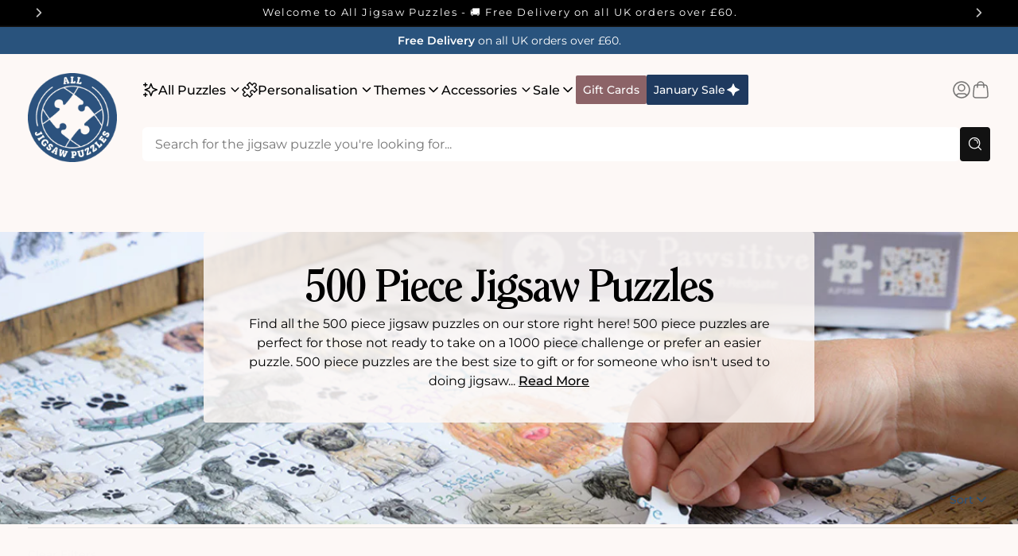

--- FILE ---
content_type: text/css
request_url: https://www.alljigsawpuzzles.ie/cdn/shop/t/79/assets/wiro.css?v=28306046220327715251746098390
body_size: 8668
content:
:root{--scrollbar-width:10px;--calculated-section-spacing-inline:16px;--container-max-width:1200px;--container-inner-width:min((100vw - var(--scrollbar-width,0px)) - var(--calculated-section-spacing-inline,0px) * 2,var(--container-max-width));--container-outer-width:calc(((100vw - var(--scrollbar-width, 0px)) - var(--container-inner-width, 0px))/2)}*{box-sizing:border-box}body{margin:0;padding:0;font-family:Montserrat,sans-serif;font-size:.875rem}@media (min-width:750px){body{font-size:1rem}}.h1,.h2,.h3,.h5,.h6,h1,h2,h3,h4,h5,h6{margin:0;padding:0}.h1,h1{font-family:ITC Clearface Std,serif;font-size:2.75rem;font-weight:600;line-height:110%}@media (min-width:990px){.h1,h1{font-size:6.25rem}}.h2,h2{font-family:Montserrat,sans-serif;font-size:2rem;font-weight:600;line-height:1.25;letter-spacing:-.025em}@media (min-width:750px){.h2,h2{font-size:3.5rem;line-height:115%;letter-spacing:-.05em}}.h3,h3{font-family:Montserrat,sans-serif;font-size:1.5rem;font-weight:500;line-height:1.25}@media (min-width:750px){.h3,h3{font-size:2.5rem;line-height:120%;letter-spacing:-.05em}}.h4,h4{font-family:Montserrat,sans-serif;font-size:1.25rem;font-weight:500;line-height:1.25}@media (min-width:750px){.h4,h4{font-size:1.75rem}}.h5,h5{font-family:Montserrat,sans-serif;font-size:1.125rem;font-weight:500;line-height:1.25}@media (min-width:750px){.h5,h5{font-size:1.25rem;line-height:140%}}.h6,h6{font-family:Montserrat,sans-serif;font-size:1rem;font-weight:600;line-height:1.25;letter-spacing:.03125rem}@media (min-width:750px){.h6,h6{font-size:1.125rem;letter-spacing:0}}blockquote{margin-left:0;margin-right:0;font-size:1rem;font-weight:500;font-style:italic;line-height:140%}@media (min-width:750px){blockquote{font-size:1.125rem}}p{margin-top:0;margin-bottom:0}a{color:inherit;text-decoration-line:none}a:hover{text-decoration-line:underline}input{font-family:Montserrat,sans-serif}.product__description{& h2{font-weight:500}& h2,& h3{font-size:1rem}& h3{font-weight:500}& h4{font-weight:500}& h4,& h5{font-size:1rem}& h5{font-weight:500}}*,::backdrop,:after,:before{--tw-border-spacing-x:0;--tw-border-spacing-y:0;--tw-translate-x:0;--tw-translate-y:0;--tw-rotate:0;--tw-skew-x:0;--tw-skew-y:0;--tw-scale-x:1;--tw-scale-y:1;--tw-pan-x: ;--tw-pan-y: ;--tw-pinch-zoom: ;--tw-scroll-snap-strictness:proximity;--tw-gradient-from-position: ;--tw-gradient-via-position: ;--tw-gradient-to-position: ;--tw-ordinal: ;--tw-slashed-zero: ;--tw-numeric-figure: ;--tw-numeric-spacing: ;--tw-numeric-fraction: ;--tw-ring-inset: ;--tw-ring-offset-width:0px;--tw-ring-offset-color:#fff;--tw-ring-color:#3b82f680;--tw-ring-offset-shadow:0 0 #0000;--tw-ring-shadow:0 0 #0000;--tw-shadow:0 0 #0000;--tw-shadow-colored:0 0 #0000;--tw-blur: ;--tw-brightness: ;--tw-contrast: ;--tw-grayscale: ;--tw-hue-rotate: ;--tw-invert: ;--tw-saturate: ;--tw-sepia: ;--tw-drop-shadow: ;--tw-backdrop-blur: ;--tw-backdrop-brightness: ;--tw-backdrop-contrast: ;--tw-backdrop-grayscale: ;--tw-backdrop-hue-rotate: ;--tw-backdrop-invert: ;--tw-backdrop-opacity: ;--tw-backdrop-saturate: ;--tw-backdrop-sepia: ;--tw-contain-size: ;--tw-contain-layout: ;--tw-contain-paint: ;--tw-contain-style: }.tw-container{width:100%;margin-right:auto;margin-left:auto;padding-right:var(--container-outer-width);padding-left:var(--container-outer-width)}@media (min-width:100%){.tw-container{max-width:100%}}slider-component ul{margin-top:0}.section-page .rte{& h1,h2,h3,h4,h5,h6{font-family:Montserrat,sans-serif;font-size:1.25rem;font-weight:500;line-height:1.25}@media (min-width:750px){& h1,h2,h3,h4,h5,h6{font-size:1.75rem}}& h1,h2,h3,h4,h5,h6{font-weight:700}}.splide .splide__pagination{display:flex;gap:.5rem;padding:2rem 0 0}@media (min-width:750px){.splide .splide__pagination{padding-top:2.5rem}}.splide .splide__pagination__page{height:6px;width:6px;cursor:pointer;border-radius:.25rem;--tw-bg-opacity:1;background-color:rgb(140 99 103/var(--tw-bg-opacity));padding:0}@media (min-width:750px){.splide .splide__pagination__page{height:.5rem;width:.5rem}}.pagination[aria-current=true],.splide .splide__pagination__page.is-active{--tw-bg-opacity:1;background-color:rgb(60 38 41/var(--tw-bg-opacity))}.button,button{display:inline-flex;cursor:pointer;align-items:center;justify-content:center;gap:.5rem;border-radius:.125rem;border:1px solid #0000;font-family:Montserrat,sans-serif;font-weight:500}.button,.button:hover,button,button:hover{text-decoration-line:none}.button--small{padding:.25rem 1rem;font-size:.875rem}.button--medium{padding:.5rem 1rem;font-size:.875rem}.button--large{border-radius:.25rem;padding:.75rem 1rem;font-size:1rem}header nav .button--medium{padding:.5rem;}.button--primary{background-color:rgb(var(--color-button));color:rgb(var(--color-button-text))}.button--primary:hover{background-color:rgba(var(--color-button),.8)}.button--secondary{border-color:rgb(var(--color-secondary-button));background-color:initial;color:rgb(var(--color-secondary-button-text))}.button svg,button svg{height:1.25rem;width:1.25rem}fieldset{margin:0;border-width:0}fieldset,legend{-webkit-appearance:none;-moz-appearance:none;appearance:none;padding:0 0 .25rem}legend{font-family:Montserrat,sans-serif;font-size:.75rem;color:var(--field-colour,rgb(var(--color-foreground)))}.tw-field{position:relative;margin-bottom:0;width:100%}.tw-field input:not([type=checkbox],[type=radio]),.tw-field select,.tw-field textarea{display:block;min-height:48px;width:100%;-webkit-appearance:none;-moz-appearance:none;appearance:none;border-radius:4px;border-width:1px;border-style:solid;border-color:var(--field-colour,rgb(var(--color-border)));--tw-border-opacity:0.5;--tw-bg-opacity:1;background-color:rgb(255 255 255/var(--tw-bg-opacity));padding:10px;font-family:Montserrat,sans-serif;font-size:.875rem}.tw-field input:not([type=checkbox],[type=radio])::-moz-placeholder,.tw-field select::-moz-placeholder,.tw-field textarea::-moz-placeholder{color:rgb(var(--color-foreground))}.tw-field input:not([type=checkbox],[type=radio])::placeholder,.tw-field select::placeholder,.tw-field textarea::placeholder{color:rgb(var(--color-foreground))}.tw-field input:not([type=checkbox],[type=radio]),.tw-field select,.tw-field textarea{outline-width:0;--tw-ring-offset-shadow:var(--tw-ring-inset) 0 0 0 var(--tw-ring-offset-width) var(--tw-ring-offset-color);--tw-ring-shadow:var(--tw-ring-inset) 0 0 0 calc(var(--tw-ring-offset-width)) var(--tw-ring-color);box-shadow:var(--tw-ring-offset-shadow),var(--tw-ring-shadow),var(--tw-shadow,0 0 #0000)}.tw-field input:not([type=checkbox],[type=radio]):-webkit-autofill,.tw-field select:-webkit-autofill,.tw-field textarea:-webkit-autofill{--tw-shadow:inset 0 0 0px 1000px #fff;--tw-shadow-colored:inset 0 0 0px 1000px var(--tw-shadow-color);box-shadow:var(--tw-ring-offset-shadow,0 0 #0000),var(--tw-ring-shadow,0 0 #0000),var(--tw-shadow)}.tw-field input:not([type=checkbox],[type=radio]):autofill,.tw-field select:autofill,.tw-field textarea:autofill{--tw-shadow:inset 0 0 0px 1000px #fff;--tw-shadow-colored:inset 0 0 0px 1000px var(--tw-shadow-color);box-shadow:var(--tw-ring-offset-shadow,0 0 #0000),var(--tw-ring-shadow,0 0 #0000),var(--tw-shadow)}.tw-field input:not([type=checkbox],[type=radio]):focus,.tw-field select:focus,.tw-field textarea:focus{border-color:rgb(var(--color-foreground));--tw-border-opacity:1}.tw-field textarea{padding-top:1rem}.tw-form-label{margin-bottom:.5rem;display:block;font-family:Montserrat,sans-serif;font-size:.75rem;line-height:1;transition-property:all;transition-timing-function:cubic-bezier(.4,0,.2,1);transition-duration:.15s}.tw-field--select{display:inline-block}.tw-select-icon{pointer-events:none;position:absolute;top:0;bottom:0;right:0;display:flex;align-items:center;padding-left:10px;padding-right:10px;color:var(--field-colour,rgb(var(--color-foreground)))}.tw-field--select svg{height:1rem;width:1rem}.tw-field--textarea textarea{resize:none}.tw-field--checkbox .tw-form-label,.tw-field--radio .tw-form-label{display:flex;align-items:center;justify-content:flex-start;gap:.5rem;color:rgb(var(--color-foreground))}.tw-field--checkbox+.tw-field--checkbox,.tw-field--radio+.tw-field--radio{padding-top:.5rem}.tw-field--checkbox input,.tw-field--radio input{position:absolute;width:1px;height:1px;padding:0;overflow:hidden;clip:rect(0,0,0,0);white-space:nowrap;border-width:0;margin:0}.tw-field--checkbox .tw-checkbox-icon svg,.tw-field--radio .tw-radio-icon svg{display:none;height:1.25rem;width:1.25rem}.tw-field--checkbox:not(:has(:disabled)) .tw-checkbox-icon svg,.tw-field--radio:not(:has(:disabled)) .tw-radio-icon svg{color:rgb(var(--color-button))}.tw-field--checkbox:has(:disabled),.tw-field--radio:has(:disabled){opacity:.5}.tw-field--radio:not(:has(:checked)) .tw-radio-icon .icon-radio-check-false{display:block}.tw-field--radio:has(:checked) .tw-radio-icon .icon-radio-check{display:block}.tw-field--checkbox:not(:has(:checked,:disabled)) .tw-checkbox-icon .icon-check-false{display:block}.tw-field--checkbox:has(:checked) .tw-checkbox-icon .icon-check{display:block}.tw-field--checkbox:has(:disabled) .tw-checkbox-icon .icon-uncheck{display:block}.tw-field:has(.password-toggle) input[type=password]+.password-toggle{& .icon-eye{display:block}& .icon-eye-closed{display:none}}.tw-field:has(.password-toggle) input[type=text]+.password-toggle{& .icon-eye{display:none}& .icon-eye-closed{display:block}}.form__message{margin-bottom:1.5rem;align-items:center;gap:.5rem;font-size:.875rem;font-weight:400}.form__message svg{height:1rem;width:1rem}.tw-field:has(input[type=email]:not(:-moz-placeholder-shown))+.form__message{display:none}.tw-field:has(input[type=email]:not(:placeholder-shown))+.form__message{display:none}.active-facets:has(facet-remove:only-child){display:none}.active-facets{margin-top:.75rem!important;align-items:center;gap:1rem}@media (min-width:750px){.active-facets{margin-top:-.5rem}}.active-facets__button{margin-left:0;margin-right:0}span.active-facets__button-inner{font-size:.875rem;font-weight:400}facet-remove{display:flex;align-items:center}.facets__header{font-size:1.125rem}.search-reset:after{border-right:.1rem solid #43424114;display:block;height:100%;content:"";position:absolute;right:-.75rem}input[type=search]::-webkit-search-cancel-button,input[type=search]::-webkit-search-decoration,input[type=search]::-webkit-search-results-button,input[type=search]::-webkit-search-results-decoration{display:none}.badge{padding:.25rem .5rem;font-size:.75rem}@media (min-width:750px){.badge{padding-left:1rem;padding-right:1rem;font-size:.875rem}}.card__content a:after{bottom:0;content:"";left:0;position:absolute;right:0;top:0;z-index:1}@media not all and (min-width:990px){.footer-block.grid__item:first-of-type{order:9999}}@media (min-width:750px){.footer-block.grid__item:first-of-type{width:100%}}@media (min-width:990px){.footer-block.grid__item:first-of-type{width:calc(50% - var(--grid-desktop-horizontal-spacing)*3/4);max-width:calc(50% - var(--grid-desktop-horizontal-spacing)*3/4)}}.footer-block--menu a{display:block;width:-moz-fit-content;width:fit-content}.footer-block--menu a:hover{text-decoration-line:none}.footer-block--menu a:after{content:"";display:block;height:1px;width:0;background-color:currentColor;transition-property:all;transition-timing-function:cubic-bezier(.4,0,.2,1);transition-duration:.2s}.footer-block--menu a:hover:after{width:100%}quantity-input{& input::-webkit-inner-spin-button,& input::-webkit-outer-spin-button{-webkit-appearance:none;margin:0}& input[type=number]{-moz-appearance:textfield}}.shopify-section:has(announcement-ticker.desktop-sticky){top:0}@media (min-width:990px){.shopify-section:has(announcement-ticker.desktop-sticky){position:sticky}}.shopify-section:has(announcement-ticker.mobile-sticky){top:0}@media not all and (min-width:990px){.shopify-section:has(announcement-ticker.mobile-sticky){position:sticky}}.shopify-section-header-sticky:not(.shopify-section-header-hidden){--header-offset-top:42px;top:var(--header-offset-top)}details.opens-to-right[open] summary:after{content:" ";position:absolute;left:100%;display:block;height:100%;width:2.5rem}body:has(.menu-drawer-container[open]),body:has(predictive-search[open=true]){overflow-y:clip}.header details>summary,.header li>a{font-weight:500}.header details:hover>summary,.header li>a:not(.button):hover,.header ul a:not(.button):hover{color:rgb(var(--color-button));text-decoration-line:none}.featured-blog-card{& h3{margin:0;padding:0;font-family:Montserrat,sans-serif;font-size:1rem;font-weight:600;line-height:1.25;letter-spacing:.03125rem}@media (min-width:750px){& h3{font-size:1.125rem;letter-spacing:0}}& h3{margin-bottom:.5rem;font-weight:500}@media (min-width:750px){& h3{margin-bottom:.75rem}}& .article-tag{font-size:.75rem}@media (min-width:750px){& .article-tag{font-size:.875rem}}& .article-card__image{margin-bottom:0}}.product__accordion details:not([open]) summary>svg{--tw-rotate:90deg}.product__accordion details:not([open]) summary>svg,.product__accordion details[open] summary>svg{transform:translate(var(--tw-translate-x),var(--tw-translate-y)) rotate(var(--tw-rotate)) skewX(var(--tw-skew-x)) skewY(var(--tw-skew-y)) scaleX(var(--tw-scale-x)) scaleY(var(--tw-scale-y))}.product__accordion details[open] summary>svg{--tw-rotate:-90deg}.product__accordion .accordion__content{margin-bottom:1rem;padding:0;&:has(table){margin-bottom:1.5rem}& ul{margin-top:0;margin-bottom:0;padding:0}}.product{& .product-price{& .price__container{margin-bottom:0}& .price-item{font-family:Montserrat,sans-serif;font-size:1.25rem;font-weight:500;line-height:1.25}@media (min-width:750px){& .price-item{font-size:1.75rem}}& .price__sale .price-item--regular{margin:0;padding:0;font-family:Montserrat,sans-serif;font-size:1.125rem;font-weight:500;line-height:1.25}@media (min-width:750px){& .price__sale .price-item--regular{font-size:1.25rem;line-height:140%}}& .price__sale .price-item--regular{--tw-text-opacity:1;color:rgb(118 117 116/var(--tw-text-opacity))}}& .product__media-wrapper{overflow-x:hidden}& .product__media-item{width:100%;max-width:100%}& .product-media-container{isolation:isolate}& .slider-button{z-index:10;height:2rem;width:2rem;border-radius:9999px;background-color:rgb(var(--color-background));padding:0;--tw-text-opacity:1;color:rgb(0 0 0/var(--tw-text-opacity))}@media (min-width:750px){& .slider-button{position:absolute;height:2.5rem;width:2.5rem;--tw-bg-opacity:1;background-color:rgb(255 255 255/var(--tw-bg-opacity))}}& .slider-button--prev{left:.75rem}& .slider-button--next{right:.75rem}& .slider-button svg{height:1rem;width:1rem}}.custom-field-wrap:has(~.custom-field-wrap){margin-bottom:1rem}.faq-accordion{& .accordion__content{transition:height var(--transition-length) ease-in-out;overflow-y:hidden}}.collection-bottom-banner .rte{& h2{font-size:1.25rem;font-weight:500}@media (min-width:750px){& h2{font-size:1.75rem}}& h3{font-size:1.125rem;font-weight:500}@media (min-width:750px){& h3{font-size:1.25rem}}& h4,h5,h6{font-size:1rem;font-weight:600}@media (min-width:750px){& h4,h5,h6{font-size:1.125rem}}}@media (min-width:750px){.cart__dynamic-checkout-buttons [data-shopify-buttoncontainer]{justify-content:center}}.product__description{& h2,& h3{font-size:1rem}}.header-dropdown>ul{& span{padding:0}& span>a,& span>span:not(:has(svg)){padding-left:.75rem;padding-right:.75rem}& span>a,& span>span:not(:has(svg)){padding-top:1rem;padding-bottom:1rem}}.content-for-layout:has(.cart-main-section){width:100%;margin-right:auto;margin-left:auto;padding-right:var(--container-outer-width);padding-left:var(--container-outer-width)}@media (min-width:100%){.content-for-layout:has(.cart-main-section){max-width:100%}}.tw-sr-only{position:absolute;width:1px;height:1px;padding:0;margin:-1px;overflow:hidden;clip:rect(0,0,0,0);white-space:nowrap;border-width:0}.tw-pointer-events-none{pointer-events:none}.tw-static{position:static}.tw-absolute{position:absolute}.tw-relative{position:relative}.tw-inset-0{inset:0}.tw-bottom-0{bottom:0}.tw-bottom-4{bottom:1rem}.tw-bottom-\[4\%\]{bottom:4%}.tw-left-2{left:.5rem}.tw-left-\[0\.625rem\]{left:.625rem}.tw-left-\[var\(--container-outer-width\)\]{left:var(--container-outer-width)}.tw-left-full{left:100%}.tw-right-0{right:0}.tw-right-10{right:2.5rem}.tw-right-2{right:.5rem}.tw-right-\[1px\]{right:1px}.tw-right-\[3\.75rem\]{right:3.75rem}.tw-right-\[4\%\]{right:4%}.tw-top-0{top:0}.tw-top-1\/2{top:50%}.tw-top-4{top:1rem}.tw-top-6{top:1.5rem}.tw-top-8{top:2rem}.tw-top-\[15\%\]{top:15%}.tw-top-\[calc\(100\%_\+_0\.25rem\)\]{top:calc(100% + .25rem)}.tw-top-full{top:100%}.tw-isolate{isolation:isolate}.tw-z-10{z-index:10}.tw-col-span-2{grid-column:span 2/span 2}.tw-col-start-1{grid-column-start:1}.tw-row-start-1{grid-row-start:1}.\!tw-m-0{margin:0!important}.tw-m-0{margin:0}.tw-m-4{margin:1rem}.\!tw-my-2{margin-top:.5rem!important;margin-bottom:.5rem!important}.tw-mx-0{margin-left:0;margin-right:0}.tw-mx-4{margin-left:1rem;margin-right:1rem}.tw-mx-auto{margin-left:auto;margin-right:auto}.tw-my-0{margin-top:0;margin-bottom:0}.tw-my-0\.5{margin-top:.125rem;margin-bottom:.125rem}.tw-my-2{margin-top:.5rem;margin-bottom:.5rem}.tw-my-4{margin-top:1rem;margin-bottom:1rem}.tw-my-6{margin-top:1.5rem;margin-bottom:1.5rem}.tw-my-8{margin-top:2rem;margin-bottom:2rem}.\!tw-mb-0{margin-bottom:0!important}.\!tw-mb-4{margin-bottom:1rem!important}.\!tw-mt-0{margin-top:0!important}.\!tw-mt-2{margin-top:.5rem!important}.\!tw-mt-6{margin-top:1.5rem!important}.tw-mb-0{margin-bottom:0}.tw-mb-1{margin-bottom:.25rem}.tw-mb-10{margin-bottom:2.5rem}.tw-mb-2{margin-bottom:.5rem}.tw-mb-20{margin-bottom:5rem}.tw-mb-3{margin-bottom:.75rem}.tw-mb-4{margin-bottom:1rem}.tw-mb-5{margin-bottom:1.25rem}.tw-mb-6{margin-bottom:1.5rem}.tw-mb-8{margin-bottom:2rem}.tw-mb-auto{margin-bottom:auto}.tw-ml-0{margin-left:0}.tw-ml-0\.5{margin-left:.125rem}.tw-ml-auto{margin-left:auto}.tw-mr-0{margin-right:0}.tw-mr-2{margin-right:.5rem}.tw-mr-3{margin-right:.75rem}.tw-mr-4{margin-right:1rem}.tw-mr-auto{margin-right:auto}.tw-mt-0{margin-top:0}.tw-mt-10{margin-top:2.5rem}.tw-mt-2{margin-top:.5rem}.tw-mt-3{margin-top:.75rem}.tw-mt-4{margin-top:1rem}.tw-mt-6{margin-top:1.5rem}.tw-mt-8{margin-top:2rem}.tw-mt-auto{margin-top:auto}.tw-box-border{box-sizing:border-box}.tw-line-clamp-2{overflow:hidden;display:-webkit-box;-webkit-box-orient:vertical;-webkit-line-clamp:2}.\!tw-block{display:block!important}.tw-block{display:block}.tw-flex{display:flex}.tw-inline-flex{display:inline-flex}.tw-grid{display:grid}.tw-hidden{display:none}.tw-aspect-\[2\/1\]{aspect-ratio:2/1}.tw-aspect-square{aspect-ratio:1/1}.\!tw-h-full{height:100%!important}.tw-h-0{height:0}.tw-h-1\/3{height:33.333333%}.tw-h-14{height:3.5rem}.tw-h-20{height:5rem}.tw-h-32{height:8rem}.tw-h-4{height:1rem}.tw-h-5{height:1.25rem}.tw-h-6{height:1.5rem}.tw-h-\[0\.375rem\]{height:.375rem}.tw-h-\[52px\]{height:52px}.tw-h-auto{height:auto}.tw-h-full{height:100%}.tw-min-h-full{min-height:100%}.\!tw-w-3{width:.75rem!important}.\!tw-w-full{width:100%!important}.tw-w-12{width:3rem}.tw-w-14{width:3.5rem}.tw-w-20{width:5rem}.tw-w-4{width:1rem}.tw-w-5{width:1.25rem}.tw-w-6{width:1.5rem}.tw-w-64{width:16rem}.tw-w-\[26rem\]{width:26rem}.tw-w-\[2ch\]{width:2ch}.tw-w-\[52px\]{width:52px}.tw-w-\[54rem\]{width:54rem}.tw-w-auto{width:auto}.tw-w-fit{width:-moz-fit-content;width:fit-content}.tw-w-full{width:100%}.tw-w-max{width:-moz-max-content;width:max-content}.tw-w-px{width:1px}.tw-min-w-0{min-width:0}.tw-min-w-fit{min-width:-moz-fit-content;min-width:fit-content}.tw-min-w-full{min-width:100%}.tw-min-w-max{min-width:-moz-max-content;min-width:max-content}.tw-max-w-\[54rem\]{max-width:54rem}.tw-max-w-\[560px\]{max-width:560px}.tw-max-w-full{max-width:100%}.tw-flex-shrink-0{flex-shrink:0}.tw-flex-grow,.tw-grow{flex-grow:1}.tw-border-collapse{border-collapse:collapse}.-tw-translate-y-1\/2{--tw-translate-y:-50%}.-tw-translate-y-10,.-tw-translate-y-1\/2{transform:translate(var(--tw-translate-x),var(--tw-translate-y)) rotate(var(--tw-rotate)) skewX(var(--tw-skew-x)) skewY(var(--tw-skew-y)) scaleX(var(--tw-scale-x)) scaleY(var(--tw-scale-y))}.-tw-translate-y-10{--tw-translate-y:-2.5rem}.-tw-translate-y-px{--tw-translate-y:-1px}.-tw-translate-y-px,.tw-rotate-180{transform:translate(var(--tw-translate-x),var(--tw-translate-y)) rotate(var(--tw-rotate)) skewX(var(--tw-skew-x)) skewY(var(--tw-skew-y)) scaleX(var(--tw-scale-x)) scaleY(var(--tw-scale-y))}.tw-rotate-180{--tw-rotate:180deg}.tw-rotate-90{--tw-rotate:90deg;transform:translate(var(--tw-translate-x),var(--tw-translate-y)) rotate(var(--tw-rotate)) skewX(var(--tw-skew-x)) skewY(var(--tw-skew-y)) scaleX(var(--tw-scale-x)) scaleY(var(--tw-scale-y))}.tw-cursor-not-allowed{cursor:not-allowed}.tw-cursor-pointer{cursor:pointer}.tw-scroll-mt-\[var\(--header-height\)\]{scroll-margin-top:var(--header-height)}.tw-list-none{list-style-type:none}.tw-appearance-none{-webkit-appearance:none;-moz-appearance:none;appearance:none}.tw-grid-cols-1{grid-template-columns:repeat(1,minmax(0,1fr))}.tw-grid-cols-2{grid-template-columns:repeat(2,minmax(0,1fr))}.tw-grid-cols-3{grid-template-columns:repeat(3,minmax(0,1fr))}.tw-grid-cols-\[1\.25rem_1fr\]{grid-template-columns:1.25rem 1fr}.tw-grid-cols-\[1fr_max-content_max-content\]{grid-template-columns:1fr max-content max-content}.tw-grid-cols-\[max-content_1\.25rem\]{grid-template-columns:max-content 1.25rem}.tw-grid-cols-\[repeat\(2\,minmax\(0\,1fr\)\)\]{grid-template-columns:repeat(2,minmax(0,1fr))}.tw-grid-rows-\[auto_1fr\]{grid-template-rows:auto 1fr}.tw-flex-row-reverse{flex-direction:row-reverse}.tw-flex-col{flex-direction:column}.tw-flex-col-reverse{flex-direction:column-reverse}.tw-flex-wrap{flex-wrap:wrap}.tw-items-start{align-items:flex-start}.tw-items-end{align-items:flex-end}.tw-items-center{align-items:center}.tw-items-stretch{align-items:stretch}.\!tw-justify-start{justify-content:flex-start!important}.tw-justify-start{justify-content:flex-start}.tw-justify-end{justify-content:flex-end}.tw-justify-center{justify-content:center}.\!tw-justify-between{justify-content:space-between!important}.tw-justify-between{justify-content:space-between}.tw-gap-0{gap:0}.tw-gap-0\.5{gap:.125rem}.tw-gap-1{gap:.25rem}.tw-gap-10{gap:2.5rem}.tw-gap-2{gap:.5rem}.tw-gap-20{gap:5rem}.tw-gap-24{gap:6rem}.tw-gap-3{gap:.75rem}.tw-gap-4{gap:1rem}.tw-gap-5{gap:1.25rem}.tw-gap-6{gap:1.5rem}.tw-gap-8{gap:2rem}.tw-gap-x-4{-moz-column-gap:1rem;column-gap:1rem}.tw-gap-y-2{row-gap:.5rem}.tw-gap-y-6{row-gap:1.5rem}.tw-space-y-1>:not([hidden])~:not([hidden]){--tw-space-y-reverse:0;margin-top:calc(.25rem*(1 - var(--tw-space-y-reverse)));margin-bottom:calc(.25rem*var(--tw-space-y-reverse))}.tw-space-y-4>:not([hidden])~:not([hidden]){--tw-space-y-reverse:0;margin-top:calc(1rem*(1 - var(--tw-space-y-reverse)));margin-bottom:calc(1rem*var(--tw-space-y-reverse))}.tw-space-y-6>:not([hidden])~:not([hidden]){--tw-space-y-reverse:0;margin-top:calc(1.5rem*(1 - var(--tw-space-y-reverse)));margin-bottom:calc(1.5rem*var(--tw-space-y-reverse))}.tw-space-y-7>:not([hidden])~:not([hidden]){--tw-space-y-reverse:0;margin-top:calc(1.75rem*(1 - var(--tw-space-y-reverse)));margin-bottom:calc(1.75rem*var(--tw-space-y-reverse))}.tw-divide-y>:not([hidden])~:not([hidden]){--tw-divide-y-reverse:0;border-top-width:calc(1px*(1 - var(--tw-divide-y-reverse)));border-bottom-width:calc(1px*var(--tw-divide-y-reverse))}.tw-divide-solid>:not([hidden])~:not([hidden]){border-style:solid}.tw-divide-scheme-border>:not([hidden])~:not([hidden]){border-color:rgb(var(--color-border))}.tw-self-center{align-self:center}.\!tw-overflow-hidden{overflow:hidden!important}.tw-overflow-hidden{overflow:hidden}.tw-overflow-x-auto{overflow-x:auto}.tw-scroll-smooth{scroll-behavior:smooth}.tw-text-ellipsis{text-overflow:ellipsis}.tw-whitespace-nowrap{white-space:nowrap}.tw-break-keep{word-break:keep-all}.tw-rounded{border-radius:.25rem}.tw-rounded-full{border-radius:9999px}.tw-rounded-lg{border-radius:.5rem}.tw-rounded-md{border-radius:.375rem}.tw-rounded-sm{border-radius:.125rem}.tw-rounded-l{border-top-left-radius:.25rem;border-bottom-left-radius:.25rem}.tw-rounded-r{border-top-right-radius:.25rem;border-bottom-right-radius:.25rem}.\!tw-border-0{border-width:0!important}.tw-border{border-width:1px}.tw-border-0{border-width:0}.tw-border-x-0{border-left-width:0;border-right-width:0}.\!tw-border-b{border-bottom-width:1px!important}.\!tw-border-b-0{border-bottom-width:0!important}.tw-border-b{border-bottom-width:1px}.tw-border-b-0{border-bottom-width:0}.tw-border-t{border-top-width:1px}.tw-border-solid{border-style:solid}.\!tw-border-none{border-style:none!important}.tw-border-none{border-style:none}.\!tw-border-scheme-border{border-color:rgb(var(--color-border))!important}.\!tw-border-white{--tw-border-opacity:1!important;border-color:rgb(255 255 255/var(--tw-border-opacity))!important}.tw-border-\[\#E1E0DF\]{--tw-border-opacity:1;border-color:rgb(225 224 223/var(--tw-border-opacity))}.tw-border-button-outline{border-color:rgb(var(--color-secondary-button))}.tw-border-scheme-border{border-color:rgb(var(--color-border))}.tw-border-scheme-secondary-button{border-color:rgb(var(--color-secondary-button))}.tw-border-b-\[\#434241\]{--tw-border-opacity:1;border-bottom-color:rgb(67 66 65/var(--tw-border-opacity))}.tw-border-t-scheme-secondary-button-text{border-top-color:rgb(var(--color-secondary-button-text))}.tw-border-t-scheme-shadow{border-top-color:rgb(var(--color-shadow))}.tw-bg-\[\#3C2629\]{--tw-bg-opacity:1;background-color:rgb(60 38 41/var(--tw-bg-opacity))}.tw-bg-\[\#eee\]{--tw-bg-opacity:1;background-color:rgb(238 238 238/var(--tw-bg-opacity))}.tw-bg-black\/35{background-color:#00000059}.tw-bg-scheme-accent{background-color:rgb(var(--color-accent))}.tw-bg-scheme-background{background-color:rgb(var(--color-background))}.tw-bg-scheme-border{background-color:rgb(var(--color-border))}.tw-bg-scheme-primary-button{background-color:rgb(var(--color-button))}.tw-bg-transparent{background-color:initial}.tw-bg-white{--tw-bg-opacity:1;background-color:rgb(255 255 255/var(--tw-bg-opacity))}.tw-object-contain{-o-object-fit:contain;object-fit:contain}.tw-object-cover{-o-object-fit:cover;object-fit:cover}.tw-p-0{padding:0}.tw-p-2{padding:.5rem}.tw-p-3{padding:.75rem}.tw-p-4{padding:1rem}.tw-p-5{padding:1.25rem}.tw-p-6{padding:1.5rem}.tw-p-8{padding:2rem}.\!tw-px-0{padding-left:0!important;padding-right:0!important}.\!tw-px-2{padding-left:.5rem!important;padding-right:.5rem!important}.\!tw-px-6{padding-left:1.5rem!important;padding-right:1.5rem!important}.\!tw-py-8{padding-top:2rem!important;padding-bottom:2rem!important}.tw-px-0{padding-left:0;padding-right:0}.tw-px-2{padding-left:.5rem;padding-right:.5rem}.tw-px-3{padding-left:.75rem;padding-right:.75rem}.tw-px-4{padding-left:1rem;padding-right:1rem}.tw-px-6{padding-left:1.5rem;padding-right:1.5rem}.tw-px-7{padding-left:1.75rem;padding-right:1.75rem}.tw-px-\[0\.625rem\]{padding-left:.625rem;padding-right:.625rem}.tw-py-1{padding-top:.25rem;padding-bottom:.25rem}.tw-py-16{padding-top:4rem;padding-bottom:4rem}.tw-py-2{padding-top:.5rem;padding-bottom:.5rem}.tw-py-3{padding-top:.75rem;padding-bottom:.75rem}.tw-py-4{padding-top:1rem;padding-bottom:1rem}.tw-py-5{padding-top:1.25rem;padding-bottom:1.25rem}.tw-py-6{padding-top:1.5rem;padding-bottom:1.5rem}.tw-py-8{padding-top:2rem;padding-bottom:2rem}.\!tw-pl-5{padding-left:1.25rem!important}.\!tw-pr-10{padding-right:2.5rem!important}.\!tw-pt-4{padding-top:1rem!important}.tw-pb-0{padding-bottom:0}.tw-pb-1{padding-bottom:.25rem}.tw-pb-16{padding-bottom:4rem}.tw-pb-2{padding-bottom:.5rem}.tw-pb-3{padding-bottom:.75rem}.tw-pb-4{padding-bottom:1rem}.tw-pb-6{padding-bottom:1.5rem}.tw-pb-8{padding-bottom:2rem}.tw-pb-\[100\%\]{padding-bottom:100%}.tw-pl-0{padding-left:0}.tw-pl-2{padding-left:.5rem}.tw-pr-3{padding-right:.75rem}.tw-pt-1{padding-top:.25rem}.tw-pt-4{padding-top:1rem}.tw-pt-6{padding-top:1.5rem}.tw-pt-8{padding-top:2rem}.tw-text-left{text-align:left}.tw-text-center{text-align:center}.tw-text-right{text-align:right}.tw-font-sans{font-family:Montserrat,sans-serif}.tw-font-serif{font-family:ITC Clearface Std,serif}.tw-text-2xs{font-size:.625rem}.tw-text-3xs{font-size:.5rem}.tw-text-\[16px\]{font-size:16px}.tw-text-\[18px\]{font-size:18px}.tw-text-base{font-size:1rem}.tw-text-lg{font-size:1.125rem}.tw-text-sm{font-size:.875rem}.tw-text-xl{font-size:1.25rem}.tw-text-xs{font-size:.75rem}.\!tw-font-medium{font-weight:500!important}.tw-font-bold{font-weight:700}.tw-font-medium{font-weight:500}.tw-font-normal{font-weight:400}.tw-font-semibold{font-weight:600}.tw-uppercase{text-transform:uppercase}.tw-leading-5{line-height:1.25rem}.tw-leading-\[145\%\]{line-height:145%}.tw-leading-none{line-height:1}.tw-leading-normal{line-height:1.5}.tw-leading-relaxed{line-height:1.625}.tw-leading-snug{line-height:1.375}.tw-tracking-normal{letter-spacing:0}.tw-tracking-wide{letter-spacing:.025em}.\!tw-text-gray-400{--tw-text-opacity:1!important;color:rgb(156 163 175/var(--tw-text-opacity))!important}.\!tw-text-scheme-foreground{color:rgb(var(--color-foreground))!important}.tw-text-\[\#434241\]{--tw-text-opacity:1;color:rgb(67 66 65/var(--tw-text-opacity))}.tw-text-\[var\(--heading-colour\,var\(--color-foreground\)\)\]{color:var(--heading-colour,var(--color-foreground))}.tw-text-button-outline{color:rgb(var(--color-secondary-button))}.tw-text-button-outline-text{color:rgb(var(--color-secondary-button-text))}.tw-text-gray-400{--tw-text-opacity:1;color:rgb(156 163 175/var(--tw-text-opacity))}.tw-text-inherit{color:inherit}.tw-text-red-500{--tw-text-opacity:1;color:rgb(239 68 68/var(--tw-text-opacity))}.tw-text-scheme-foreground{color:rgb(var(--color-foreground))}.tw-text-scheme-heading{color:rgb(var(--color-heading))}.tw-text-scheme-primary-button{color:rgb(var(--color-button))}.tw-text-scheme-primary-button-text{color:rgb(var(--color-button-text))}.tw-text-scheme-secondary-button-text{color:rgb(var(--color-secondary-button-text))}.tw-underline{text-decoration-line:underline}.tw-line-through{text-decoration-line:line-through}.tw-underline-offset-2{text-underline-offset:2px}.tw-opacity-0{opacity:0}.tw-opacity-100{opacity:1}.tw-shadow-\[0px_1px_10px_0px_rgba\(0\,_0\,_0\,_0\.05\)\]{--tw-shadow:0px 1px 10px 0px #0000000d;--tw-shadow-colored:0px 1px 10px 0px var(--tw-shadow-color);box-shadow:var(--tw-ring-offset-shadow,0 0 #0000),var(--tw-ring-shadow,0 0 #0000),var(--tw-shadow)}.tw-shadow-\[5px_1px_10px_0px_rgba\(0\,_0\,_0\,_0\.05\)\]{--tw-shadow:5px 1px 10px 0px #0000000d;--tw-shadow-colored:5px 1px 10px 0px var(--tw-shadow-color);box-shadow:var(--tw-ring-offset-shadow,0 0 #0000),var(--tw-ring-shadow,0 0 #0000),var(--tw-shadow)}.tw-transition-all{transition-property:all;transition-timing-function:cubic-bezier(.4,0,.2,1);transition-duration:.15s}.tw-transition-transform{transition-property:transform;transition-timing-function:cubic-bezier(.4,0,.2,1);transition-duration:.15s}.tw-duration-200{transition-duration:.2s}.tw-duration-500{transition-duration:.5s}.tw-ease-in-out{transition-timing-function:cubic-bezier(.4,0,.2,1)}.tw-overflow-wrap-anywhere{overflow-wrap:anywhere}.icon{height:100%;width:100%}.tw-pt-mobile-xxs{padding-top:.25rem}.tw-pt-mobile-xs{padding-top:.5rem}.tw-pt-mobile-s{padding-top:1rem}.tw-pt-mobile-m{padding-top:1.5rem}.tw-pt-mobile-l{padding-top:2rem}.tw-pt-mobile-xl{padding-top:2.5rem}.tw-pt-mobile-xxl{padding-top:3.5rem}.tw-pt-mobile-xxxl{padding-top:4rem}.tw-pt-mobile-xxxxl{padding-top:4.5rem}.tw-pt-mobile-xxxxxl{padding-top:5.5rem}.tw-pb-mobile-xxs{padding-bottom:.25rem}.tw-pb-mobile-xs{padding-bottom:.5rem}.tw-pb-mobile-s{padding-bottom:1rem}.tw-pb-mobile-m{padding-bottom:1.5rem}.tw-pb-mobile-l{padding-bottom:2rem}.tw-pb-mobile-xl{padding-bottom:2.5rem}.tw-pb-mobile-xxl{padding-bottom:3.5rem}.tw-pb-mobile-xxxl{padding-bottom:4rem}.tw-pb-mobile-xxxxl{padding-bottom:4.5rem}.tw-pb-mobile-xxxxxl{padding-bottom:5.5rem}.\[--color-button-text\:var\(--color-foreground\)\]{--color-button-text:var(--color-foreground)}.\[--color-button\:var\(--color-background\)\]{--color-button:var(--color-background)}.shopify-policy__container{max-width:80rem;padding-top:2.5rem;padding-bottom:2.5rem}@media (min-width:750px){.shopify-policy__container{padding-top:5rem;padding-bottom:5rem}}.shopify-policy__title>h1{margin:0;padding:0;font-family:Montserrat,sans-serif;font-size:2rem;font-weight:600;line-height:1.25;letter-spacing:-.025em}@media (min-width:750px){.shopify-policy__title>h1{font-size:3.5rem;line-height:115%;letter-spacing:-.05em}}.shopify-policy__title>h1{margin-bottom:2.5rem;text-align:left}.shopify-policy__body>.rte{& p{margin-bottom:.5rem;font-size:.75rem}@media (min-width:750px){& p{font-size:.875rem}}& h2{margin:0;padding:0;font-family:Montserrat,sans-serif;font-size:1.125rem;line-height:1.25}@media (min-width:750px){& h2{font-size:1.25rem;line-height:140%}}& h2{margin-bottom:.5rem;margin-top:1.5rem;font-weight:500}@media (min-width:750px){& h2{margin-bottom:.75rem;margin-top:2rem}}& h3{margin:0;padding:0;font-family:Montserrat,sans-serif;font-size:1rem;font-weight:600;line-height:1.25;letter-spacing:.03125rem}@media (min-width:750px){& h3{font-size:1.125rem;letter-spacing:0}}& h3{margin-bottom:.5rem;margin-top:1.5rem;font-weight:500}@media (min-width:750px){& h3{margin-bottom:.75rem;margin-top:2rem}}}table:not([class]){font-size:.875rem}@media (min-width:750px){table:not([class]){font-size:1rem}}.rte>*+*{margin-top:1rem}.rte.accordion__content{& h1,h2,h3,h4,h5,h6{font-size:1rem;font-weight:700}@media (min-width:990px){& h1,h2,h3,h4,h5,h6{font-size:1.125rem}}}p{line-height:1.6}.header-collection-description a,p a{text-decoration:underline!important}.p-none{padding:0}.p-x-xs{padding:.25rem}.p-xs{padding:.5rem}.p-s{padding:1rem}.p-m{padding:1.5rem}.p-l{padding:2rem}.p-xl{padding:2.5rem}.p-x-xl{padding:3.5rem}.p-xx-xl{padding:4rem}.p-xxx-xl{padding:4.5rem}.p-xxxx-xl{padding:5.5rem}@media (min-width:1024px){.p-none{padding:0}.p-x-xs{padding:.5rem}.p-xs{padding:1rem}.p-s{padding:1.5rem}.p-m{padding:2rem}.p-l{padding:2.5rem}.p-xl{padding:3.5rem}.p-x-xl{padding:4rem}.p-xx-xl{padding:5rem}.p-xxx-xl{padding:6rem}.p-xxxx-xl{padding:6.5rem}}.py-none{padding-top:0;padding-bottom:0}.py-x-xs{padding-top:.25rem;padding-bottom:.25rem}.py-xs{padding-top:.5rem;padding-bottom:.5rem}.py-s{padding-top:1rem;padding-bottom:1rem}.py-m{padding-top:1.5rem;padding-bottom:1.5rem}.py-l{padding-top:2rem;padding-bottom:2rem}.py-xl{padding-top:2.5rem;padding-bottom:2.5rem}.py-x-xl{padding-top:3.5rem;padding-bottom:3.5rem}.py-xx-xl{padding-top:4rem;padding-bottom:4rem}.py-xxx-xl{padding-top:4.5rem;padding-bottom:4.5rem}.py-xxxx-xl{padding-top:5.5rem;padding-bottom:5.5rem}@media (min-width:1024px){.py-none{padding-top:0;padding-bottom:0}.py-x-xs{padding-top:.5rem;padding-bottom:.5rem}.py-xs{padding-top:1rem;padding-bottom:1rem}.py-s{padding-top:1.5rem;padding-bottom:1.5rem}.py-m{padding-top:2rem;padding-bottom:2rem}.py-l{padding-top:2.5rem;padding-bottom:2.5rem}.py-xl{padding-top:3.5rem;padding-bottom:3.5rem}.py-x-xl{padding-top:4rem;padding-bottom:4rem}.py-xx-xl{padding-top:5rem;padding-bottom:5rem}.py-xxx-xl{padding-top:6rem;padding-bottom:6rem}.py-xxxx-xl{padding-top:6.5rem;padding-bottom:6.5rem}}.header-dropdown{&>summary svg{transition-property:transform;transition-timing-function:cubic-bezier(.4,0,.2,1);transition-duration:.15s}&[open]>summary svg{--tw-rotate:180deg;transform:translate(var(--tw-translate-x),var(--tw-translate-y)) rotate(var(--tw-rotate)) skewX(var(--tw-skew-x)) skewY(var(--tw-skew-y)) scaleX(var(--tw-scale-x)) scaleY(var(--tw-scale-y))}}.header-dropdown-menu--open{pointer-events:auto!important;--tw-translate-y:0px!important;transform:translate(var(--tw-translate-x),var(--tw-translate-y)) rotate(var(--tw-rotate)) skewX(var(--tw-skew-x)) skewY(var(--tw-skew-y)) scaleX(var(--tw-scale-x)) scaleY(var(--tw-scale-y))!important;opacity:1!important}collapsible-content>details>div{overflow:hidden;transition-property:all;transition-timing-function:cubic-bezier(.4,0,.2,1);transition-duration:.2s}.header:has(predictive-search[open]) .menu-drawer-container>.header__icon--menu .icon-hamburger{visibility:hidden;opacity:0;transform:scale(.8)}.header:has(predictive-search[open]) .menu-drawer-container>.header__icon--menu .icon-close{opacity:1;transform:scale(1);visibility:visible}.tp-stars--3 .tp-star:nth-of-type(-n+3) .tp-star__canvas,.tp-stars--3 .tp-star:nth-of-type(-n+3) .tp-star__canvas--half{fill:#00b67a!important}#wishlisthero-product-page-button-container,body:not(.pw-product) #pw_modal{display:none}.grid__item:has(.product-card-wrapper .trustpilot-widget:has(iframe[style="position: absolute; z-index: 99; top: 25px; height: 202px; width: 100%; min-width: 120px; border-style: none; display: block; overflow: hidden;"])){outline:1px solid red;z-index:999}.grid__item:has(.product-card-wrapper):has(.trustpilot-widget):has(iframe[style="position: absolute; z-index: 99; top: 25px; height: 202px; width: 100%; min-width: 120px; border-style: none; display: block; overflow: hidden;"]){z-index:1}.product-card-wrapper .trustpilot-widget iframe:nth-child(2){overflow:visible!important;min-height:210px!important}@media screen and (max-width:375px){.product-card-wrapper .trustpilot-widget iframe:nth-child(2){min-height:230px!important}}#insta-feed{& h2{font-size:1.5rem!important}@media (min-width:990px){& h2{font-size:2rem!important}}}.rc_layout__full>.row.grid{justify-content:center}.\[\&_a\]\:button a{display:inline-flex;cursor:pointer;align-items:center;justify-content:center;gap:.5rem;border-radius:.125rem;border:1px solid #0000;font-family:Montserrat,sans-serif;font-weight:500}.\[\&_a\]\:button a,.\[\&_a\]\:button a:hover{text-decoration-line:none}.\[\&_a\]\:button--medium a{padding:.5rem 1rem;font-size:.875rem}.\[\&_a\]\:button--primary a{background-color:rgb(var(--color-button));color:rgb(var(--color-button-text))}.\[\&_a\]\:button--primary a:hover{background-color:rgba(var(--color-button),.8)}.\[\&_a\]\:button--secondary a{border-color:rgb(var(--color-secondary-button));background-color:initial;color:rgb(var(--color-secondary-button-text))}.\[\&_a\]\:button a svg{height:1.25rem;width:1.25rem}.placeholder\:\!tw-text-scheme-border::-moz-placeholder{color:rgb(var(--color-border))!important}.placeholder\:\!tw-text-scheme-border::placeholder{color:rgb(var(--color-border))!important}.after\:tw-absolute:after{content:var(--tw-content);position:absolute}.after\:tw-inset-0:after{content:var(--tw-content);inset:0}.after\:tw-block:after{content:var(--tw-content);display:block}.after\:tw-h-full:after{content:var(--tw-content);height:100%}.after\:tw-w-full:after{content:var(--tw-content);width:100%}.after\:tw-content-\[\'\'\]:after{--tw-content:"";content:var(--tw-content)}.empty\:\!tw-block:empty{display:block!important}.empty\:tw-block:empty{display:block}.empty\:tw-hidden:empty{display:none}.hover\:tw-bg-scheme-accent:hover{background-color:rgb(var(--color-accent))}.hover\:tw-underline:hover{text-decoration-line:underline}.hover\:tw-no-underline:hover{text-decoration-line:none}.focus-visible\:tw-shadow-none:focus-visible{--tw-shadow:0 0 #0000;--tw-shadow-colored:0 0 #0000;box-shadow:var(--tw-ring-offset-shadow,0 0 #0000),var(--tw-ring-shadow,0 0 #0000),var(--tw-shadow)}.focus-visible\:tw-outline-none:focus-visible{outline:2px solid #0000;outline-offset:2px}.focus-visible\:tw-ring-opacity-0:focus-visible{--tw-ring-opacity:0}.tw-group[open] .group-open\:tw-block{display:block}.tw-group[open] .group-open\:tw-hidden{display:none}.tw-group[open] .group-open\:-tw-rotate-90{--tw-rotate:-90deg}.tw-group[open] .group-open\:-tw-rotate-90,.tw-group[open] .group-open\:tw-rotate-180{transform:translate(var(--tw-translate-x),var(--tw-translate-y)) rotate(var(--tw-rotate)) skewX(var(--tw-skew-x)) skewY(var(--tw-skew-y)) scaleX(var(--tw-scale-x)) scaleY(var(--tw-scale-y))}.tw-group[open] .group-open\:tw-rotate-180{--tw-rotate:180deg}.tw-group[open] .group-open\:tw-border-b{border-bottom-width:1px}.tw-group[open] .group-open\:tw-border-b-0{border-bottom-width:0}.tw-group[open] .group-open\:tw-pb-7{padding-bottom:1.75rem}.tw-group:hover .group-hover\:tw-bg-scheme-accent{background-color:rgb(var(--color-accent))}.tw-peer:checked~.peer-checked\:tw-block{display:block}.tw-peer:checked~.peer-checked\:tw-flex{display:flex}.tw-peer:checked~.peer-checked\:tw-hidden{display:none}.tw-peer:checked~.peer-checked\:tw-bg-button-background{background-color:rgb(var(--color-button))}.tw-peer:checked~.peer-checked\:tw-text-white{--tw-text-opacity:1;color:rgb(255 255 255/var(--tw-text-opacity))}.tw-peer:disabled~.peer-disabled\:tw-cursor-not-allowed{cursor:not-allowed}.tw-peer:disabled~.peer-disabled\:tw-bg-\[\#EFEEED\]{--tw-bg-opacity:1;background-color:rgb(239 238 237/var(--tw-bg-opacity))}.tw-peer:disabled~.peer-disabled\:tw-bg-\[linear-gradient\(341deg\2c _rgba\(239\2c 238\2c 237\2c 1\)_0\%\2c _rgba\(239\2c 238\2c 237\2c 1\)_50\%\2c _rgba\(159\2c 158\2c 157\2c 1\)_50\%\2c _rgba\(159\2c 158\2c 157\2c 1\)_51\%\2c _rgba\(239\2c 238\2c 237\2c 1\)_51\%\2c _rgba\(239\2c 238\2c 237\2c 1\)_100\%\)\]{background-image:linear-gradient(341deg,#efeeed,#efeeed 50%,#9f9e9d 0,#9f9e9d 51%,#efeeed 0,#efeeed)}.tw-peer:disabled~.peer-disabled\:tw-text-\[\#767574\]{--tw-text-opacity:1;color:rgb(118 117 116/var(--tw-text-opacity))}.has-\[\[open\]\]\:tw-rounded-r-none:has([open]){border-top-right-radius:0;border-bottom-right-radius:0}@media not all and (min-width:990px){.max-lg\:tw-ml-0{margin-left:0}}@media not all and (min-width:750px){.max-md\:tw-left-0{left:0}.max-md\:tw-mb-0{margin-bottom:0}.max-md\:tw-flex{display:flex}.max-md\:tw-h-auto{height:auto}.max-md\:tw-w-14{width:3.5rem}.max-md\:tw-w-full{width:100%}.max-md\:tw-flex-row{flex-direction:row}.max-md\:tw-items-center{align-items:center}.max-md\:tw-justify-between{justify-content:space-between}.max-md\:tw-pt-4{padding-top:1rem}}@media (max-width:480px){.max-\[480px\]\:tw-block{display:block}}@media (min-width:481px){@media (max-width:768px){.min-\[481px\]\:max-\[768px\]\:tw-block{display:block}}}@media (min-width:640px){.sm\:tw-flex{display:flex}.sm\:tw-grid-cols-2{grid-template-columns:repeat(2,minmax(0,1fr))}}@media (min-width:750px){.md\:tw-right-0{right:0}.md\:tw-right-4{right:1rem}.md\:tw-col-span-1{grid-column:span 1/span 1}.md\:tw-col-start-2{grid-column-start:2}.md\:tw-col-start-3{grid-column-start:3}.md\:tw-m-0{margin:0}.md\:\!tw-my-4{margin-top:1rem!important;margin-bottom:1rem!important}.md\:tw-my-8{margin-top:2rem;margin-bottom:2rem}.md\:tw-mb-0{margin-bottom:0}.md\:tw-mb-10{margin-bottom:2.5rem}.md\:tw-mb-2{margin-bottom:.5rem}.md\:tw-mb-4{margin-bottom:1rem}.md\:tw-mb-6{margin-bottom:1.5rem}.md\:tw-mb-8{margin-bottom:2rem}.md\:tw-mt-14{margin-top:3.5rem}.md\:tw-mt-6{margin-top:1.5rem}.md\:tw-mt-9{margin-top:2.25rem}.md\:tw-block{display:block}.md\:tw-flex{display:flex}.md\:tw-hidden{display:none}.md\:tw-aspect-auto{aspect-ratio:auto}.md\:tw-aspect-video{aspect-ratio:16/9}.md\:tw-h-8{height:2rem}.md\:tw-h-\[25rem\]{height:25rem}.md\:tw-h-\[7\.5rem\]{height:7.5rem}.md\:tw-w-14{width:3.5rem}.md\:tw-w-8{width:2rem}.md\:tw-w-\[7\.5rem\]{width:7.5rem}.md\:tw-w-full{width:100%}.md\:tw-w-max{width:-moz-max-content;width:max-content}.md\:tw-min-w-\[19rem\]{min-width:19rem}.md\:tw-max-w-full{max-width:100%}.md\:tw-grow{flex-grow:1}.md\:tw-grid-cols-2{grid-template-columns:repeat(2,minmax(0,1fr))}.md\:tw-grid-cols-3,.md\:tw-grid-cols-\[repeat\(3\2c minmax\(0\2c 1fr\)\)\]{grid-template-columns:repeat(3,minmax(0,1fr))}.md\:tw-flex-row{flex-direction:row}.md\:tw-flex-wrap{flex-wrap:wrap}.md\:tw-items-end{align-items:flex-end}.md\:tw-items-center{align-items:center}.md\:tw-justify-between{justify-content:space-between}.md\:tw-gap-12{gap:3rem}.md\:tw-gap-4{gap:1rem}.md\:tw-gap-6{gap:1.5rem}.md\:tw-gap-y-0{row-gap:0}.md\:tw-space-y-2>:not([hidden])~:not([hidden]){--tw-space-y-reverse:0;margin-top:calc(.5rem*(1 - var(--tw-space-y-reverse)));margin-bottom:calc(.5rem*var(--tw-space-y-reverse))}.md\:tw-space-y-8>:not([hidden])~:not([hidden]){--tw-space-y-reverse:0;margin-top:calc(2rem*(1 - var(--tw-space-y-reverse)));margin-bottom:calc(2rem*var(--tw-space-y-reverse))}.md\:tw-whitespace-nowrap{white-space:nowrap}.md\:tw-rounded-md{border-radius:.375rem}.md\:tw-rounded-sm{border-radius:.125rem}.md\:tw-border-0{border-width:0}.md\:tw-p-4{padding:1rem}.md\:tw-p-6{padding:1.5rem}.md\:tw-px-0{padding-left:0;padding-right:0}.md\:tw-px-3{padding-left:.75rem;padding-right:.75rem}.md\:tw-px-4{padding-left:1rem;padding-right:1rem}.md\:tw-px-5{padding-left:1.25rem;padding-right:1.25rem}.md\:tw-px-6{padding-left:1.5rem;padding-right:1.5rem}.md\:tw-px-8{padding-left:2rem;padding-right:2rem}.md\:tw-py-8{padding-top:2rem;padding-bottom:2rem}.md\:tw-pb-20{padding-bottom:5rem}.md\:tw-text-base{font-size:1rem}.md\:tw-text-lg{font-size:1.125rem}.md\:tw-text-sm{font-size:.875rem}.md\:tw-text-xl{font-size:1.25rem}.md\:tw-text-xs{font-size:.75rem}}@media (min-width:768px){.min-\[768px\]\:tw-block{display:block}}@media (min-width:990px){.lg\:tw-right-\[var\(--container-outer-width\)\]{right:var(--container-outer-width)}.lg\:tw-row-span-2{grid-row:span 2/span 2}.lg\:tw-m-auto{margin:auto}.lg\:tw-mx-auto{margin-left:auto;margin-right:auto}.lg\:tw-my-0{margin-top:0;margin-bottom:0}.lg\:tw-my-10{margin-top:2.5rem;margin-bottom:2.5rem}.lg\:tw-my-4{margin-top:1rem;margin-bottom:1rem}.lg\:\!tw-mt-8{margin-top:2rem!important}.lg\:tw-mb-0{margin-bottom:0}.lg\:tw-mb-10{margin-bottom:2.5rem}.lg\:tw-mb-2{margin-bottom:.5rem}.lg\:tw-mb-8{margin-bottom:2rem}.lg\:tw-mt-10{margin-top:2.5rem}.lg\:tw-mt-2{margin-top:.5rem}.lg\:tw-mt-4{margin-top:1rem}.lg\:tw-mt-6{margin-top:1.5rem}.lg\:tw-mt-8{margin-top:2rem}.lg\:tw-block{display:block}.lg\:tw-flex{display:flex}.lg\:tw-grid{display:grid}.lg\:tw-hidden{display:none}.lg\:tw-h-32{height:8rem}.lg\:tw-h-8{height:2rem}.lg\:tw-h-\[6\.5rem\]{height:6.5rem}.lg\:tw-w-1\/2{width:50%}.lg\:tw-w-28{width:7rem}.lg\:tw-w-32{width:8rem}.lg\:tw-w-8{width:2rem}.lg\:tw-w-\[6\.5rem\]{width:6.5rem}.lg\:tw-w-\[60\%\]{width:60%}.lg\:tw-grid-cols-1{grid-template-columns:repeat(1,minmax(0,1fr))}.lg\:tw-grid-cols-2{grid-template-columns:repeat(2,minmax(0,1fr))}.lg\:tw-grid-cols-3{grid-template-columns:repeat(3,minmax(0,1fr))}.lg\:tw-grid-cols-4{grid-template-columns:repeat(4,minmax(0,1fr))}.lg\:tw-grid-cols-5{grid-template-columns:repeat(5,minmax(0,1fr))}.lg\:tw-grid-cols-\[repeat\(4\2c minmax\(0\2c 1fr\)\)\]{grid-template-columns:repeat(4,minmax(0,1fr))}.lg\:tw-flex-row{flex-direction:row}.lg\:tw-flex-row-reverse{flex-direction:row-reverse}.lg\:tw-items-center{align-items:center}.lg\:tw-justify-start{justify-content:flex-start}.lg\:tw-justify-center{justify-content:center}.lg\:tw-justify-between{justify-content:space-between}.lg\:\!tw-gap-20{gap:5rem!important}.lg\:tw-gap-16{gap:4rem}.lg\:tw-gap-2{gap:.5rem}.lg\:tw-gap-24{gap:6rem}.lg\:tw-gap-6{gap:1.5rem}.lg\:tw-gap-8{gap:2rem}.lg\:tw-rounded{border-radius:.25rem}.lg\:tw-rounded-lg{border-radius:.5rem}.lg\:tw-p-0{padding:0}.lg\:tw-p-10{padding:2.5rem}.lg\:tw-px-0{padding-left:0;padding-right:0}.lg\:tw-px-16{padding-left:4rem;padding-right:4rem}.lg\:tw-px-20{padding-left:5rem;padding-right:5rem}.lg\:tw-px-8{padding-left:2rem;padding-right:2rem}.lg\:tw-py-6{padding-top:1.5rem;padding-bottom:1.5rem}.lg\:tw-py-8{padding-top:2rem;padding-bottom:2rem}.lg\:tw-py-\[4\.5rem\]{padding-top:4.5rem;padding-bottom:4.5rem}.lg\:\!tw-pl-16{padding-left:4rem!important}.lg\:tw-pb-0{padding-bottom:0}.lg\:tw-pb-10{padding-bottom:2.5rem}.lg\:tw-pb-14{padding-bottom:3.5rem}.lg\:tw-pb-8{padding-bottom:2rem}.lg\:tw-pt-2{padding-top:.5rem}.lg\:tw-pt-8{padding-top:2rem}.lg\:tw-text-3xl{font-size:1.75rem}.lg\:tw-text-base{font-size:1rem}.lg\:tw-text-sm{font-size:.875rem}.lg\:tw-text-xl{font-size:1.25rem}.lg\:tw-pt-desktop-xxs{padding-top:.5rem}.lg\:tw-pt-desktop-xs{padding-top:1rem}.lg\:tw-pt-desktop-s{padding-top:1.5rem}.lg\:tw-pt-desktop-m{padding-top:2rem}.lg\:tw-pt-desktop-l{padding-top:2.5rem}.lg\:tw-pt-desktop-xl{padding-top:3.5rem}.lg\:tw-pt-desktop-xxl{padding-top:4rem}.lg\:tw-pt-desktop-xxxl{padding-top:5rem}.lg\:tw-pt-desktop-xxxxl{padding-top:6rem}.lg\:tw-pt-desktop-xxxxxl{padding-top:6.5rem}.lg\:tw-pb-desktop-xxs{padding-bottom:.5rem}.lg\:tw-pb-desktop-xs{padding-bottom:1rem}.lg\:tw-pb-desktop-s{padding-bottom:1.5rem}.lg\:tw-pb-desktop-m{padding-bottom:2rem}.lg\:tw-pb-desktop-l{padding-bottom:2.5rem}.lg\:tw-pb-desktop-xl{padding-bottom:3.5rem}.lg\:tw-pb-desktop-xxl{padding-bottom:4rem}.lg\:tw-pb-desktop-xxxl{padding-bottom:5rem}.lg\:tw-pb-desktop-xxxxl{padding-bottom:6rem}.lg\:tw-pb-desktop-xxxxxl{padding-bottom:6.5rem}.lg\:has-\[a\]\:tw-py-0:has(a){padding-top:0;padding-bottom:0}}@media (min-width:1280px){.xl\:tw-col-span-2{grid-column:span 2/span 2}.xl\:tw-col-start-2{grid-column-start:2}.xl\:tw-mb-6{margin-bottom:1.5rem}.xl\:tw-hidden{display:none}}.\[\&\:has\(\:hover\)\]\:tw-bg-scheme-accent:has(:hover){background-color:rgb(var(--color-accent))}.\[\&\>div\]\:tw-pb-4>div{padding-bottom:1rem}.\[\&\>svg\]\:tw-max-h-full>svg{max-height:100%}.\[\&\>svg\]\:tw-max-w-full>svg{max-width:100%}.\[\&_a\]\:tw-h-6 a{height:1.5rem}.\[\&_a\]\:tw-w-6 a{width:1.5rem}.\[\&_a\]\:\!tw-p-0 a{padding:0!important}.\[\&_a\]\:tw-p-0 a{padding:0}.\[\&_a\]\:tw-font-medium a{font-weight:500}.\[\&_a\]\:tw-text-inherit a{color:inherit}.\[\&_a\]\:tw-underline a{text-decoration-line:underline}@media (min-width:990px){.lg\:\[\&_a\]\:tw-py-0 a{padding-top:0;padding-bottom:0}}.\[\&_div\]\:tw-relative div{position:relative}.\[\&_div\]\:tw-w-5 div{width:1.25rem}.\[\&_h2\]\:tw-mb-0 h2{margin-bottom:0}.\[\&_span\.icon-navigation-main\]\:tw-hidden span.icon-navigation-main{display:none}@media (min-width:990px){.lg\:\[\&_span\]\:tw-py-0 span{padding-top:0;padding-bottom:0}}.\[\&_summary\]\:tw-pb-4 summary{padding-bottom:1rem}.\[\&_summary\]\:tw-font-medium summary{font-weight:500}.\[\&_svg\]\:tw-hidden svg{display:none}.\[\&_svg\]\:tw-h-4 svg{height:1rem}.\[\&_svg\]\:tw-h-5 svg{height:1.25rem}.\[\&_svg\]\:tw-w-4 svg{width:1rem}.\[\&_svg\]\:tw-w-5 svg{width:1.25rem}.\[\&_td\:first-of-type\]\:tw-pl-0 td:first-of-type{padding-left:0}.\[\&_td\]\:tw-whitespace-nowrap td{white-space:nowrap}.\[\&_td\]\:tw-px-4 td{padding-left:1rem;padding-right:1rem}.\[\&_th\:first-of-type\]\:tw-pl-0 th:first-of-type{padding-left:0}.\[\&_th\]\:tw-whitespace-nowrap th{white-space:nowrap}.\[\&_th\]\:tw-px-4 th{padding-left:1rem;padding-right:1rem}.\[\&_th\]\:tw-text-left th{text-align:left}.\[\&_ul\]\:\!tw-justify-center ul{justify-content:center!important}@media (min-width:750px){.md\:\[\&_ul\]\:\!tw-flex ul{display:flex!important}.md\:\[\&_ul\]\:tw-justify-between ul{justify-content:space-between}.md\:\[\&_ul\]\:tw-gap-4 ul{gap:1rem}}

/* Tailwind red-600 equivalents with tw- prefix */
.tw-border-red-600 {
  border-color: #dc2626 !important;
}

.tw-text-red-600 {
  color: #dc2626 !important;
}


--- FILE ---
content_type: text/css
request_url: https://www.alljigsawpuzzles.ie/cdn/shop/t/79/assets/geoff.css?v=122588311093561327011765988992
body_size: 1506
content:
.announcement-bar__message{font-size:.8rem;min-height:1.6rem;padding:.4rem 0}@media screen and (min-width: 990px){.announcement-bar .slider-button{height:1.6rem}}header nav .button--medium:hover{opacity:.8}@media screen and (min-width: 1280px){.two-column.split-artists,.two-column.split-brands{column-count:2;column-gap:2rem}.two-column.split-artists li,.two-column.split-brands li{break-inside:avoid}}#Details-HeaderSubMenu-icon_sparkles-all-puzzles-brands .styleme-wasgij{font-weight:700;background:linear-gradient(90deg,#f43f5e,#facc15,#10b981,#3b82f6,#f43f5e);background-size:400% 100%;color:#fff;padding:.5rem 1rem;border-radius:9999px;animation:shimmer 6s infinite linear}#HeaderDrawer-icon_sparkles-all-puzzles-brands-wasgij.styleme-wasgij a{font-weight:700;background:linear-gradient(90deg,#f43f5e,#facc15,#10b981,#3b82f6,#f43f5e);background-size:400% 100%;color:#fff;padding:.5rem 1rem;border-radius:0;animation:shimmer 6s infinite linear}@keyframes shimmer{0%{background-position:0% 50%}to{background-position:400% 50%}}.cart__contents .cart-item__details .link{font-size:unset}#ReCharge .btn{display:inline-flex;cursor:pointer;align-items:center;justify-content:center;gap:.5rem;border-radius:.125rem;border:1px solid #0000;font-family:Montserrat,sans-serif;font-weight:500}#ReCharge .btn-primary{background-color:#29537d;color:#fff;border-radius:.25rem;padding:.75rem 1rem;font-size:1rem;margin-top:20px}#ReCharge .btn-primary:hover{background-color:#29537dcc}#ReCharge input[type=email]{display:block;min-height:48px;width:100%;-webkit-appearance:none;-moz-appearance:none;appearance:none;border-radius:4px;border-width:1px;border-style:solid;border-color:var(--field-colour, rgb(var(--color-border)));--tw-border-opacity: .5;--tw-bg-opacity: 1;background-color:rgb(255 255 255 / var(--tw-bg-opacity));padding:10px;font-family:Montserrat,sans-serif;font-size:.875rem;outline-width:0;--tw-ring-offset-shadow: var(--tw-ring-inset) 0 0 0 var(--tw-ring-offset-width) var(--tw-ring-offset-color);--tw-ring-shadow: var(--tw-ring-inset) 0 0 0 calc(var(--tw-ring-offset-width)) var(--tw-ring-color);box-shadow:var(--tw-ring-offset-shadow),var(--tw-ring-shadow),var(--tw-shadow, 0 0 #0000)}#insta-feed h2{font-family:Montserrat,sans-serif;font-weight:500;font-size:2.5rem;line-height:120%;letter-spacing:-.05em}.footer-block__newsletter .tw-form-label{display:none}.bogos-gift-thumbnail-view-block .fg-gift-thumbnail-offer-time{border-top-left-radius:0;border-top-right-radius:0}.bogos-gift-thumbnail-view-block .fg-gift-thumbnail-offer{overflow:hidden}.amp-pre-purchase__modal .amp-pre-purchase__header-title{font-family:Montserrat,sans-serif}.amp-pre-purchase__modal .amp-pre-purchase__upsell-item-title{font-size:100%}.amp-cart .amp-cart-drawer .amp-cart__cart-lines .amp-cart__cart-line.cpb-product .amp-cart__cart-line-title{color:red!important}.amp-cart .amp-cart-drawer .amp-cart__cart-lines .amp-cart__cart-line.cpb-product .link{font-size:unset;color:#29537d}.amp-cart .amp-cart-drawer .amp-cart__cart-lines .amp-cart__cart-line.cpb-product .amp-cart__cart-line-variant-details-item{display:none}#amp-theme-extension>div>div>div.amp-cart-drawer__inner>div.amp-cart-drawer--scrollable>header>button>svg,#amp-theme-extension>div>div>div.amp-cart-drawer__inner>div.amp-cart-drawer--scrollable>div.amp-cart__cart-lines>div>div>div>div.amp-cart__cart-line-details-bottom>div.amp-cart__line-quantity-selector>button.amp-button.amp-cart__line-quantity-selector-less.false>svg,#amp-theme-extension>div>div>div.amp-cart-drawer__inner>div.amp-cart-drawer--scrollable>div.amp-cart__cart-lines>div>div>div>div.amp-cart__cart-line-details-bottom>div.amp-cart__line-quantity-selector>button.amp-button.amp-cart__line-quantity-selector-more.false>svg,.amp-cart__header-close-button{height:unset!important;width:unset!important}.amp-cart-drawer .amp-clear-cart-link{display:none;text-align:center;text-decoration:underline;cursor:pointer;padding:10px 0;background:#efefef}.amp-cart__cart-line-image:before{display:none}.gbbPageBody .gbbBodyWrapper .gbbAddGiftBoxPageWrapper .gbbMultipleCategoriesPageHTML .gbbMultipleCategoryBodyContainer .gbbCategoryProductsContainer .gbbProductQuickView .gbbProductVariantModalContentContainer .gbbProductVariantModalBodyContainer .gbbProductVariantModalDetailsContainer h2{font-size:2rem}.est-delivery{clear:both}.product label.zepto-popular{border:2px solid #ec008c;border-radius:.125rem;position:relative;background:transparent}.product label.zepto-popular:before{content:"MOST POPULAR";position:absolute;top:-7px;left:50%;transform:translate(-50%);font-size:12px;font-weight:700;color:#ec008c;background:#fdf8f6;padding:0 4px;line-height:1}.product label.zepto-popular:hover{border-color:#ec008c}.product label.zepto-disabled{border:2px solid rgba(0,236,71,.5);border-radius:.125rem;position:relative;background:transparent}.product label.zepto-disabled:before{content:"COMING SOON";position:absolute;top:-7px;left:50%;transform:translate(-50%);font-size:12px;font-weight:700;color:#00ec47;background:#fdf8f6;padding:0 4px;line-height:1}.product label.zepto-disabled:hover{border-color:#00ec4780}.product .product-personalizer{display:block}.product .product-personalizer .pplr-wrapper{display:flex;flex-wrap:wrap}.product .product-personalizer .pplr-wrapper:not(.pplr-text){margin:0 0 2rem}.product .product-personalizer .pplr-wrapper .oindexlabel{cursor:text;font-weight:400}.product .product-personalizer .pplr-wrapper .oindexlabel .puzzle-quality-tip{background:#f9fafb;border:1px solid #e3e3e3;border-left:6px solid rgb(41,83,125);border-radius:.125rem;padding:1rem 1.25rem;margin-top:1rem;color:var(--field-colour, rgb(var(--color-foreground)));line-height:1.55;box-shadow:0 2px 5px #0000000a}.product .product-personalizer .pplr-wrapper .oindexlabel .puzzle-quality-tip h4{margin:0 0 .4rem;font-size:1.05rem;font-weight:600;color:#0073aa;display:flex;align-items:center;gap:.4em}.product .product-personalizer .pplr-wrapper .oindexlabel .puzzle-quality-tip h4:before{content:"\1f9e9";font-size:1.4rem}.product .product-personalizer .pplr-wrapper .oindexlabel .puzzle-quality-tip p{margin-top:.5rem;font-size:.875rem}.product .product-personalizer .pplr-wrapper .oindexlabel .puzzle-quality-tip strong{color:#111;font-weight:600}@media (max-width: 480px){.product .product-personalizer .pplr-wrapper .oindexlabel .puzzle-quality-tip{font-size:.9rem;padding:.85rem 1rem}}.product .product-personalizer .pplr-wrapper .pplrlabel{flex:0 0 100%;color:var(--field-colour, rgb(var(--color-foreground)));font-size:.875rem;font-weight:500;padding:0 0 .25rem;margin-bottom:.5rem}.product .product-personalizer .pplr-wrapper.pplr-dropdown .pplr-drop-item{flex:1;max-width:50%;background-color:#fff;color:rgb(118 117 116 / var(--tw-text-opacity));width:100%;font-size:.875rem;padding:1.25rem .5rem;border-radius:.125rem;border:1px solid transparent;justify-content:center;align-items:center;display:flex;font-family:Montserrat,sans-serif}.product .product-personalizer .pplr-wrapper.pplr-dropdown .pplr-drop-item.active{background-color:#29537d;color:#fff}.product .product-personalizer .pplr-wrapper.cstmfy_static{margin:0}.product .product-personalizer .pplr-wrapper.cstmfy_static .pplrlabel{display:none}.product .product__description .zepto-highlight{padding:1rem;border-radius:4px;--zh-color: #ec008c;--zh-width: 4px;--zh-radius: .5rem;--zh-gap: .75rem;border:var(--zh-width) dashed var(--zh-color);border-radius:var(--zh-radius);padding:calc(var(--zh-gap) + var(--zh-width));background:transparent}.product .product__description .zepto-highlight ol{--circle-size: 1.75em;--circle-gap: .6em;--circle-bg: #111;--circle-fg: #fff;--circle-weight: 600;counter-reset:olc;list-style:none;margin:0;padding:0}.product .product__description .zepto-highlight ol>li{counter-increment:olc;position:relative;padding-left:calc(var(--circle-size) + var(--circle-gap));margin:.5rem 0}.product .product__description .zepto-highlight ol>li:before{content:counter(olc);position:absolute;left:0;top:.1em;width:var(--circle-size);height:var(--circle-size);border-radius:50%;background:var(--circle-bg);color:var(--circle-fg);display:inline-flex;align-items:center;justify-content:center;font-weight:var(--circle-weight);line-height:1}.product .product__description .zepto-highlight ol>li>.ol-circled{--circle-size: 1.4em;--circle-bg: #555}.cart__contents span.pplr_properties{font-size:14px}.lipscore-review-list-box-container .lipscore-review-box .lipscore-review-footer-wrapper .lipscore-review-imported .lipscore-tooltip{left:0}.header__icon--account shop-user-avatar{--shop-avatar-size: calc(2.8rem * .57)}account-icon .avatar-wrapper{padding:0}.ajp-map-address-search-inner{position:relative;display:flex;align-items:center}.ajp-map-address-search-input{width:100%;padding-right:2.5rem}.ajp-map-address-clear{position:absolute;right:.75rem;top:50%;transform:translateY(-50%);background:transparent;border:none;font-size:1.4rem;line-height:1;cursor:pointer;opacity:.5}.ajp-map-address-clear:hover{opacity:1}.ajp-map-address-clear[hidden]{display:none}@media screen and (max-width: 749px){.utility-bar{overflow-x:clip}.utility-bar .utility-bar__grid .announcement-bar{width:100%;max-width:100%;overflow:visible}.utility-bar .utility-bar__grid .announcement-bar .announcement-bar-slider{overflow-x:hidden}.utility-bar .utility-bar__grid .announcement-bar .announcement-bar-slider .slider{width:100%;max-width:100%}}
/*# sourceMappingURL=/cdn/shop/t/79/assets/geoff.css.map?v=122588311093561327011765988992 */


--- FILE ---
content_type: text/javascript
request_url: https://www.alljigsawpuzzles.ie/cdn/shop/t/79/assets/amp-upsells-country-exclusions.js?v=129053812388151425621761845334
body_size: 167
content:
(()=>{const CONFIG={allowMarkets:new Set(["gb"]),allowCountries:new Set(["GB"]),testMode:!1,debug:!0},log=(...args)=>CONFIG.debug&&console.log("[AJP][GiftGate]",...args),getMarket=()=>window.__MARKET__&&window.__MARKET__.market||document.documentElement.getAttribute("data-market")||"",getCountry=()=>window.__MARKET__&&window.__MARKET__.country||document.documentElement.getAttribute("data-country")||"";function marketAllowed(){const m=(getMarket()||"").toLowerCase(),c=(getCountry()||"").toUpperCase(),okM=CONFIG.allowMarkets.size?CONFIG.allowMarkets.has(m):!0,okC=CONFIG.allowCountries.size?CONFIG.allowCountries.has(c):!0;return okM&&okC}function markBlocked(el,reason){el.classList.add("ajp-freegift--blocked"),el.setAttribute("aria-hidden","true"),log("blocked free gift:",reason,{country:getCountry(),market:getMarket()}),CONFIG.testMode&&el.classList.add("ajp-freegift--debug-outline")}function markAllowed(el){el.classList.remove("ajp-freegift--blocked","ajp-freegift--debug-outline"),el.removeAttribute("aria-hidden"),CONFIG.testMode||el.style.removeProperty("display"),log("allowed free gift",{country:getCountry(),market:getMarket()})}function evaluateBlock(root=document){const blocks=root.querySelectorAll(".amp-cart__free-gifts");if(!blocks.length)return;const allow=marketAllowed();blocks.forEach(el=>allow?markAllowed(el):markBlocked(el,"market not allowed"))}document.addEventListener("click",e=>{const btn=e.target.closest?.(".amp-cart__free-gifts .amp-cart__free-gifts-item-button");if(!btn)return;const container=btn.closest(".amp-cart__free-gifts");if(!container)return;container.classList.contains("ajp-freegift--blocked")&&(e.preventDefault(),e.stopPropagation(),log("prevented Claim click (blocked)"))},!0),new MutationObserver(muts=>{for(const m of muts)for(const n of m.addedNodes)n instanceof Element&&((n.matches?.(".amp-cart__free-gifts")||n.querySelector?.(".amp-cart__free-gifts"))&&evaluateBlock(n),(n.matches?.(".amp-cart__drawer")||n.querySelector?.(".amp-cart__drawer"))&&evaluateBlock(n))}).observe(document.documentElement,{childList:!0,subtree:!0}),evaluateBlock(),window.AJP_FreeGift={info(){return{country:getCountry(),market:getMarket(),allowMarkets:[...CONFIG.allowMarkets],allowCountries:[...CONFIG.allowCountries],testMode:CONFIG.testMode}},allowInMarkets(list){CONFIG.allowMarkets=new Set((list||[]).map(s=>String(s).toLowerCase())),evaluateBlock()},allowInCountries(list){CONFIG.allowCountries=new Set((list||[]).map(s=>String(s).toUpperCase())),evaluateBlock()},setTestMode(on){CONFIG.testMode=!!on,evaluateBlock()},refresh(){evaluateBlock()}},log("ready",window.AJP_FreeGift.info())})();
//# sourceMappingURL=/cdn/shop/t/79/assets/amp-upsells-country-exclusions.js.map?v=129053812388151425621761845334


--- FILE ---
content_type: text/javascript
request_url: https://www.alljigsawpuzzles.ie/cdn/shop/t/79/assets/load-more-button.js?v=85691113113402339271761737670
body_size: -256
content:
class LoadMoreButton extends HTMLElement{constructor(){super(),this.loadMoreButtonEl=this.querySelector("a"),this.arrowDownIconEl=this.loadMoreButtonEl.querySelector(".icon-arrow-down"),this.loadingSpinnerIconEl=this.loadMoreButtonEl.querySelector(".icon-loader"),this.loadMoreButtonEl.addEventListener("click",e=>{e.preventDefault(),this.loadNextPage()})}async loadNextPage(){const productGridEl=document.querySelector("#product-grid"),url=this.loadMoreButtonEl.getAttribute("href");this.arrowDownIconEl.style.display="none",this.loadingSpinnerIconEl.style.display="block";const text=await(await fetch(url,{method:"GET"})).text(),html=document.createElement("div");html.innerHTML=text;const newProductGridEl=html.querySelector("#product-grid");productGridEl.insertAdjacentHTML("beforeend",newProductGridEl.innerHTML);const newButtonEl=html.querySelector("load-more-button a");if(!newButtonEl){html.remove(),this.remove();return}const newButtonUrl=newButtonEl.getAttribute("href");this.loadMoreButtonEl.setAttribute("href",newButtonUrl),this.arrowDownIconEl.style.display="block",this.loadingSpinnerIconEl.style.display="none",html.remove()}}customElements.define("load-more-button",LoadMoreButton);
//# sourceMappingURL=/cdn/shop/t/79/assets/load-more-button.js.map?v=85691113113402339271761737670


--- FILE ---
content_type: text/javascript
request_url: https://www.alljigsawpuzzles.ie/cdn/shop/t/79/assets/collapsibles.js?v=117000571799146978511724856794
body_size: -637
content:
class CollapsibleContent extends HTMLElement{constructor(){super(),this.detailsEl=this.querySelector("details"),this.summaryEl=this.querySelector("summary"),this.contentEl=this.querySelector("details > div")}connectedCallback(){}openCollapsible(){this.detailsEl.add}}customElements.define("collapsible-content",CollapsibleContent);
//# sourceMappingURL=/cdn/shop/t/79/assets/collapsibles.js.map?v=117000571799146978511724856794


--- FILE ---
content_type: text/javascript
request_url: https://www.alljigsawpuzzles.ie/cdn/shop/t/79/assets/announcement-ticker.js?v=166657035961183885491721906654
body_size: -365
content:
class AnnouncementTicker extends HTMLElement{constructor(){super(),this.splide}connectedCallback(){this.initialise()}disconnectedCallback(){this.terminate()}initialise(){const splideEl=this.querySelector(".splide");this.splide=new Splide(splideEl),this.splide.mount(window.splide.Extensions),document.addEventListener("shopify:section:select",e=>{e.detail.sectionId===this.id&&this.pauseTicker()}),document.addEventListener("shopify:section:deselect",e=>{e.detail.sectionId===this.id&&this.resumeTicker()})}terminate(){this.splide.destroy()}pauseTicker(){this.splide.Components.AutoScroll.pause()}resumeTicker(){this.splide.Components.AutoScroll.play()}}customElements.define("announcement-ticker",AnnouncementTicker);
//# sourceMappingURL=/cdn/shop/t/79/assets/announcement-ticker.js.map?v=166657035961183885491721906654


--- FILE ---
content_type: text/javascript
request_url: https://www.alljigsawpuzzles.ie/cdn/shop/t/79/assets/custom_printzware.js?v=145378477397246293461742404187
body_size: 244
content:
function pw_post_product_modal_save(personalisationID,thumbURL){$(".pwAddToCart").show(),$(".pwAddToCart").prop("disabled",!1),setTimeout(function(){var pw_cart_button_icon=$("#pw_cart_button svg");$("#pw_cart_button").val("Edit"),$("#pw_cart_button").html("Edit "+$(pw_cart_button_icon)[0].outerHTML),$(".pwAddToCart").show(),$(".shopify-payment-button").hide()},1e3)}document.addEventListener("DOMContentLoaded",function(){var pw_button=$("#pw_cart_button"),staticProduct=$("#pw_static_product");if($(".product").length&&(pw_button.length||staticProduct.length)&&(setTimeout(function(){$(".shopify-payment-button").hide()},1e3),$(document).on("change",".selector-wrapper select",function(e){$(".shopify-payment-button").hide()})),$(".product").length&&pw_button.length){var personaliseButton2=function(){var pw_button2=$("#pw_cart_button");typeof pw_button2!="undefined"&&setTimeout(function(){$(".shopify-payment-button, .pwAddToCart").hide()},3e3)},pwVariationChange2=function(){var pw_cart_button=$("#pw_cart_button").html();if(typeof pw_cart_button!="undefined"){var pw_button_text=$("#pw_cart_button").val();if(pw_button_text=="Edit"){var product_image_original=$('meta[property="og:image"]').attr("content");setTimeout(function(){$(".product__media-wrapper li.product__media-item.is-active img").attr("data-src",product_image_original),$(".product__media-wrapper li.product__media-item.is-active img").attr("data-bgset",product_image_original),$(".product__media-wrapper li.product__media-item.is-active img").attr("src",product_image_original),$(".product__media-wrapper li.product__media-item.is-active img").attr("srcset",product_image_original)},500),document.documentMode||/Edge/.test(navigator.userAgent)?$("#pw_cart_button").prop("value","Personalise"):$("#pw_cart_button").text("Personalise")}setTimeout(function(){$(".shopify-payment-button, .pwAddToCart").hide()},500)}},personaliseButton=personaliseButton2,pwVariationChange=pwVariationChange2;$("body").addClass("pw-product"),personaliseButton2(),$(".pwAddToCart").on("click",function(e){setTimeout(function(){var cardID=$("#pw_personalisation_id").val();if(cardID){var rand=Math.floor(Math.random()*1e4),image_url="https://pwcdn.net/thumbnails/1277/"+cardID+".jpg?r="+rand;$("#cart-notification #cart-notification-product img").attr("src",image_url)}},2e3)}),$(".product__media-toggle").on("click",function(e){setTimeout(function(){var cardID=$("#pw_personalisation_id").val();if(cardID){var rand=Math.floor(Math.random()*1e4),image_url="https://pwcdn.net/thumbnails/1277/"+cardID+".jpg?r="+rand;$(".product-media-modal__content img.product__media-item--variant.active").attr("src",image_url),$(".product-media-modal__content img.product__media-item--variant.active").attr("srcset",image_url)}},500)}),$("fieldset.product-form__input input").on("click",function(e){pwVariationChange2(),setTimeout(function(){var getVariantID=$(".getVariantID").val();$("select.pwProductSelect option").removeAttr("selected"),$('select.pwProductSelect option[value="'+getVariantID+'"]').attr("selected","selected")},500)})}function replacePWimages(){var textArray=$(".cart-items .cart-item .cart-item__details:contains('PersonalisationID')");textArray.each(function(){var cardID=this.innerText.match(/PersonalisationID:.*/);cardID=cardID[0],cardID=cardID.replace("PersonalisationID:","").trim(),cardID=cardID.match(/[^\s]+/),cardID=cardID[0];var rand=Math.floor(Math.random()*1e4),newSrc="https://pwcdn.net/thumbnails/1277/"+cardID+".jpg?r="+rand;$(this).parent().find("img").addClass("pwThumbImage"),$(this).parent().find("img").attr("src",newSrc),$(this).parent().find("img").attr("srcset",newSrc)})}$(".cart-items").length&&(setTimeout(function(){replacePWimages()},2e3),$(document).on("click",".icon-remove",function(){setTimeout(function(){replacePWimages()},2e3)}),$("#pw_modal").on("hidden.bs.modal",function(){setTimeout(function(){replacePWimages()},1e3)}))},!1);
//# sourceMappingURL=/cdn/shop/t/79/assets/custom_printzware.js.map?v=145378477397246293461742404187


--- FILE ---
content_type: text/javascript
request_url: https://www.alljigsawpuzzles.ie/cdn/shop/t/79/assets/custom-details.js?v=109973105729985283381721906658
body_size: -374
content:
class CustomDetailsElement extends HTMLElement{constructor(){super(),this.detailsEl=this.querySelector("details"),this.detailsEl.classList.contains("header-dropdown")&&(this.dropdownEl=this.detailsEl.querySelector("ul"))}connectedCallback(){this.addEventListener("mouseenter",()=>{this.detailsEl.setAttribute("open","open"),this.detailsEl.classList.contains("header-dropdown")&&this.dropdownEl.classList.add("header-dropdown-menu--open")}),this.addEventListener("mouseleave",()=>{if(!this.detailsEl.classList.contains("header-dropdown"))return this.detailsEl.removeAttribute("open");this.dropdownEl.classList.remove("header-dropdown-menu--open"),setTimeout(()=>{this.detailsEl.removeAttribute("open")},250)})}}customElements.define("custom-details",CustomDetailsElement);
//# sourceMappingURL=/cdn/shop/t/79/assets/custom-details.js.map?v=109973105729985283381721906658


--- FILE ---
content_type: text/javascript
request_url: https://cdn.shopify.com/extensions/019bdfd8-fa27-7b97-961e-90fdace49e66/avis-options-v1.7.137.3/assets/apo-font.min.js
body_size: 9296
content:
const FontSelector={all_google_fonts:"all_google_fonts",font_picker:"font_picker"},FontType={custom:"custom",google:"google"};function handleFont(){let a=`${window.ap_front_settings?.root_api}api/v1/fonts/css2`,e=function(e,o,n,i,t,r,l,s,S,u,d,c,h,m,y,p,N){return function e(o,n,i,t,r,l,s,S,u,d,c,h,m,y,p,N,g){let M=document.querySelector(`${i}`),k=i.split("#")[1],C=[],P=document.getElementById(`${k}-dropdown-content`),b=document.getElementById(`${k}-search-input`),f=document.getElementById(`${k}-sticky`);Array.isArray(d)&&d.includes("All")?C.push(...listGoogleFont):C.push(...d??[]),Array.isArray(c)&&c.includes("All")?C.push(...m??[]):C.push(...c??[]);let A=window.ap_front_settings?.shop_id==="79672344878"?C:window.ap_front_settings?.shop_id==="77756367123"&&C.length>=20?C.slice(0,20):window.ap_front_settings?.shop_id==="61162913952"?C.slice(0,70):window.ap_front_settings?.shop_id==="2551185453"?C.slice(0,50):y?C.slice(0,y):C.length>15?C.slice(0,15):C;function B(){let a=b.value.toLowerCase();if(a.length<2)O(),w(A),A.forEach(T);else{let e=C.filter(e=>e.toLowerCase().includes(a)).sort().slice(0,y||15);0===e.length?(O(),w([])):(O(),w(e),e.forEach(T))}}function O(){let a=document.querySelectorAll(".avp-dropdown-content .font-option");a.forEach(a=>{a.remove()})}function w(a){for(let e=a.length-1;e>=0;e--){let o=a[e],n=document.createElement("div");n.className="font-option",["62129143868","65819246742"].includes(window.ap_front_settings.shop_id)?n.innerHTML=`<span>${o}</span>`:n.textContent=o,n.style.fontFamily=`'${o}', sans-serif`,n.onclick=function(){v(n)},b.parentNode.insertBefore(n,b.nextSibling)}}function T(e){if(c?.includes("All")&&m?.includes(e)){let o=document.querySelector(`link[href*="family=${e.replace(/\s+/g,"+")}&type=${FontType.custom}"]`);if(!o){let n=document.createElement("link");n.href=`${a}?family=${e.replace(/\s+/g,"+")}&type=${FontType.custom}&shop_id=${S}`,n.rel="stylesheet",document.head.appendChild(n)}}else if(!c.includes("All")&&c.includes(e)){let i=document.querySelector(`link[href*="family=${e.replace(/\s+/g,"+")}&type=${FontType.custom}"]`);if(!i){let t=document.createElement("link");t.href=`${a}?family=${e.replace(/\s+/g,"+")}&type=${FontType.custom}&shop_id=${S}`,t.rel="stylesheet",document.head.appendChild(t)}}else{let r=document.querySelector(`link[href*="${e.replace(/\s+/g,"+")}&type=${FontType.google}"]`);if(!r){let l=document.createElement("link");l.href=`${a}?family=${e.replace(/\s+/g,"+")}&type=${FontType.google}`,l.rel="stylesheet",document.head.appendChild(l)}}}if(M.addEventListener("click",a=>{a.stopPropagation();let e="block"===P.style.display;t(".avp-dropdown-content").hide(),P.style.display=e?"none":"block",e||(b.value="",B())}),ap_front_settings?.config.config_app?.cart_page?.show_money_in_cart&&(p=p?.replace(/\s*\[[^\]]*\]\s*$/,"").trim()),p&&p?.[0]){T(p?.[0]);let L=document.createElement("style");L.id=`${k}-applied-style`;let R="";h?.forEach(a=>{R+=`[id*="${a?.data?.option_id||a?.data?.key}"] { font-family: "${p?.[0]}" !important; }`}),L.innerHTML=R,document.head.insertBefore(L,document.head.firstChild)}function v(a){M.value=a.textContent,M.dispatchEvent(new Event("keydown",{keyCode:13})),M.setAttribute("style",`font-family: "${a.textContent}"`),M.setAttribute("data-selected",!0);let e=new Event("change",{bubbles:!0});M.dispatchEvent(e);let i=document.getElementById(`${k}-applied-style`);i&&i.parentNode.removeChild(i);let s=document.createElement("style");s.id=`${k}-applied-style`;let S="";h.forEach(e=>{S+=`[id*="${e?.data?.option_id||e?.data?.key}"] { font-family: "${a.textContent}" !important; }`}),s.innerHTML=S,document.head.insertBefore(s,document.head.firstChild);let u=a.textContent;N?.option_values?.[0]&&u&&(N.option_values[0].value=u,u=g(N.option_values[0],N)?.value??u),r(o,n,M.name,u);let d=document.getElementById(k),c=d.closest(".avp-font-dropdown");c?l(M.name,[t(c)],n,o):l(M.name,[t(d)],n,o),P.style.display="none"}b.addEventListener("keyup",()=>B()),"92159181184"===window.ap_front_settings.shop_id&&B(),window.onclick=function(a){!a.target.matches("[id^='avp'][id$='-font']")&&!a.target.matches("[id^='avp'][id$='-font-search-input']")&&document.querySelectorAll(".avp-dropdown-content").forEach(function(a){"block"===a.style.display&&(a.style.display="none")})},f.addEventListener("click",function(){M.value=M.getAttribute("data-default"),M.dispatchEvent(new Event("keydown",{keyCode:13})),M.removeAttribute("data-selected"),M.style.fontFamily="inherit";let a=new Event("change",{bubbles:!0});M.dispatchEvent(a);let e=document.getElementById(`${k}-applied-style`);e&&e.remove(),r(o,n,M.name,"");let i=document.getElementById(k),s=i.closest(".avp-font-dropdown");s?l(M.name,[t(s)],n,o):l(M.name,[t(i)],n,o),P.style.display="none"})}(e,o,n,i,t,r,l,s,S,u,d,c,h,m,y,p,N)};return e.fontVer="V1.0.0",window.ap_front_settings.font=e,e}if(window.ap_front_settings?.shop_id)handleFont();else{let a=0,e=setInterval(function(){a++,window.ap_front_settings?.shop_id&&(clearInterval(e),handleFont()),a>1e3&&clearInterval(e)},200)}const listGoogleFont=["ABeeZee","ADLaM Display","AR One Sans","Abel","Abhaya Libre","Aboreto","Abril Fatface","Abyssinica SIL","Aclonica","Acme","Actor","Adamina","Advent Pro","Afacad","Agbalumo","Agdasima","Aguafina Script","Akatab","Akaya Kanadaka","Akaya Telivigala","Akronim","Akshar","Aladin","Alata","Alatsi","Albert Sans","Aldrich","Alef","Alegreya","Alegreya SC","Alegreya Sans","Alegreya Sans SC","Aleo","Alex Brush","Alexandria","Alfa Slab One","Alice","Alike","Alike Angular","Alkalami","Alkatra","Allan","Allerta","Allerta Stencil","Allison","Allura","Almarai","Almendra","Almendra Display","Almendra SC","Alumni Sans","Alumni Sans Collegiate One","Alumni Sans Inline One","Alumni Sans Pinstripe","Amarante","Amaranth","Amatic SC","Amethysta","Amiko","Amiri","Amiri Quran","Amita","Anaheim","Andada Pro","Andika","Anek Bangla","Anek Devanagari","Anek Gujarati","Anek Gurmukhi","Anek Kannada","Anek Latin","Anek Malayalam","Anek Odia","Anek Tamil","Anek Telugu","Angkor","Annapurna SIL","Annie Use Your Telescope","Anonymous Pro","Anta","Antic","Antic Didone","Antic Slab","Anton","Anton SC","Antonio","Anuphan","Anybody","Aoboshi One","Arapey","Arbutus","Arbutus Slab","Architects Daughter","Archivo","Archivo Black","Archivo Narrow","Are You Serious","Aref Ruqaa","Aref Ruqaa Ink","Arima","Arimo","Arizonia","Armata","Arsenal","Arsenal SC","Artifika","Arvo","Arya","Asap","Asap Condensed","Asar","Asset","Assistant","Astloch","Asul","Athiti","Atkinson Hyperlegible","Atma","Atomic Age","Aubrey","Audiowide","Autour One","Average","Average Sans","Averia Gruesa Libre","Averia Libre","Averia Sans Libre","Averia Serif Libre","Azeret Mono","B612","B612 Mono","BIZ UDGothic","BIZ UDMincho","BIZ UDPGothic","BIZ UDPMincho","Babylonica","Bacasime Antique","Bad Script","Bagel Fat One","Bahiana","Bahianita","Bai Jamjuree","Bakbak One","Ballet","Baloo 2","Baloo Bhai 2","Baloo Bhaijaan 2","Baloo Bhaina 2","Baloo Chettan 2","Baloo Da 2","Baloo Paaji 2","Baloo Tamma 2","Baloo Tammudu 2","Baloo Thambi 2","Balsamiq Sans","Balthazar","Bangers","Barlow","Barlow Condensed","Barlow Semi Condensed","Barriecito","Barrio","Basic","Baskervville","Baskervville SC","Battambang","Baumans","Bayon","Be Vietnam Pro","Beau Rivage","Bebas Neue","Beiruti","Belanosima","Belgrano","Bellefair","Belleza","Bellota","Bellota Text","BenchNine","Benne","Bentham","Berkshire Swash","Besley","Beth Ellen","Bevan","BhuTuka Expanded One","Big Shoulders Display","Big Shoulders Inline Display","Big Shoulders Inline Text","Big Shoulders Stencil Display","Big Shoulders Stencil Text","Big Shoulders Text","Bigelow Rules","Bigshot One","Bilbo","Bilbo Swash Caps","BioRhyme","BioRhyme Expanded","Birthstone","Birthstone Bounce","Biryani","Bitter","Black And White Picture","Black Han Sans","Black Ops One","Blaka","Blaka Hollow","Blaka Ink","Blinker","Bodoni Moda","Bodoni Moda SC","Bokor","Bona Nova","Bona Nova SC","Bonbon","Bonheur Royale","Boogaloo","Borel","Bowlby One","Bowlby One SC","Braah One","Brawler","Bree Serif","Bricolage Grotesque","Bruno Ace","Bruno Ace SC","Brygada 1918","Bubblegum Sans","Bubbler One","Buda","Buenard","Bungee","Bungee Hairline","Bungee Inline","Bungee Outline","Bungee Shade","Bungee Spice","Bungee Tint","Butcherman","Butterfly Kids","Cabin","Cabin Condensed","Cabin Sketch","Cactus Classical Serif","Caesar Dressing","Cagliostro","Cairo","Cairo Play","Caladea","Calistoga","Calligraffitti","Cambay","Cambo","Candal","Cantarell","Cantata One","Cantora One","Caprasimo","Capriola","Caramel","Carattere","Cardo","Carlito","Carme","Carrois Gothic","Carrois Gothic SC","Carter One","Castoro","Castoro Titling","Catamaran","Caudex","Caveat","Caveat Brush","Cedarville Cursive","Ceviche One","Chakra Petch","Changa","Changa One","Chango","Charis SIL","Charm","Charmonman","Chathura","Chau Philomene One","Chela One","Chelsea Market","Chenla","Cherish","Cherry Bomb One","Cherry Cream Soda","Cherry Swash","Chewy","Chicle","Chilanka","Chivo","Chivo Mono","Chocolate Classical Sans","Chokokutai","Chonburi","Cinzel","Cinzel Decorative","Clicker Script","Climate Crisis","Coda","Codystar","Coiny","Combo","Comfortaa","Comforter","Comforter Brush","Comic Neue","Coming Soon","Comme","Commissioner","Concert One","Condiment","Content","Contrail One","Convergence","Cookie","Copse","Corben","Corinthia","Cormorant","Cormorant Garamond","Cormorant Infant","Cormorant SC","Cormorant Unicase","Cormorant Upright","Courgette","Courier Prime","Cousine","Coustard","Covered By Your Grace","Crafty Girls","Creepster","Crete Round","Crimson Pro","Crimson Text","Croissant One","Crushed","Cuprum","Cute Font","Cutive","Cutive Mono","DM Mono","DM Sans","DM Serif Display","DM Serif Text","Dai Banna SIL","Damion","Dancing Script","Danfo","Dangrek","Darker Grotesque","Darumadrop One","David Libre","Dawning of a New Day","Days One","Dekko","Dela Gothic One","Delicious Handrawn","Delius","Delius Swash Caps","Delius Unicase","Della Respira","Denk One","Devonshire","Dhurjati","Didact Gothic","Diphylleia","Diplomata","Diplomata SC","Do Hyeon","Dokdo","Domine","Donegal One","Dongle","Doppio One","Dorsa","Dosis","DotGothic16","Dr Sugiyama","Duru Sans","DynaPuff","Dynalight","EB Garamond","Eagle Lake","East Sea Dokdo","Eater","Economica","Eczar","Edu AU VIC WA NT Hand","Edu NSW ACT Foundation","Edu QLD Beginner","Edu SA Beginner","Edu TAS Beginner","Edu VIC WA NT Beginner","El Messiri","Electrolize","Elsie","Elsie Swash Caps","Emblema One","Emilys Candy","Encode Sans","Encode Sans Condensed","Encode Sans Expanded","Encode Sans SC","Encode Sans Semi Condensed","Encode Sans Semi Expanded","Engagement","Englebert","Enriqueta","Ephesis","Epilogue","Erica One","Esteban","Estonia","Euphoria Script","Ewert","Exo","Exo 2","Expletus Sans","Explora","Fahkwang","Familjen Grotesk","Fanwood Text","Farro","Farsan","Fascinate","Fascinate Inline","Faster One","Fasthand","Fauna One","Faustina","Federant","Federo","Felipa","Fenix","Festive","Figtree","Finger Paint","Finlandica","Fira Code","Fira Mono","Fira Sans","Fira Sans Condensed","Fira Sans Extra Condensed","Fjalla One","Fjord One","Flamenco","Flavors","Fleur De Leah","Flow Block","Flow Circular","Flow Rounded","Foldit","Fondamento","Fontdiner Swanky","Forum","Fragment Mono","Francois One","Frank Ruhl Libre","Fraunces","Freckle Face","Fredericka the Great","Fredoka","Freehand","Freeman","Fresca","Frijole","Fruktur","Fugaz One","Fuggles","Fustat","Fuzzy Bubbles","GFS Didot","GFS Neohellenic","Ga Maamli","Gabarito","Gabriela","Gaegu","Gafata","Gajraj One","Galada","Galdeano","Galindo","Gamja Flower","Gantari","Gasoek One","Gayathri","Gelasio","Gemunu Libre","Genos","Gentium Book Plus","Gentium Plus","Geo","Geologica","Georama","Geostar","Geostar Fill","Germania One","Gideon Roman","Gidugu","Gilda Display","Girassol","Give You Glory","Glass Antiqua","Glegoo","Gloock","Gloria Hallelujah","Glory","Gluten","Goblin One","Gochi Hand","Goldman","Golos Text","Gorditas","Gothic A1","Gotu","Goudy Bookletter 1911","Gowun Batang","Gowun Dodum","Graduate","Grand Hotel","Grandiflora One","Grandstander","Grape Nuts","Gravitas One","Great Vibes","Grechen Fuemen","Grenze","Grenze Gotisch","Grey Qo","Griffy","Gruppo","Gudea","Gugi","Gulzar","Gupter","Gurajada","Gwendolyn","Habibi","Hachi Maru Pop","Hahmlet","Halant","Hammersmith One","Hanalei","Hanalei Fill","Handjet","Handlee","Hanken Grotesk","Hanuman","Happy Monkey","Harmattan","Headland One","Hedvig Letters Sans","Hedvig Letters Serif","Heebo","Henny Penny","Hepta Slab","Herr Von Muellerhoff","Hi Melody","Hina Mincho","Hind","Hind Guntur","Hind Madurai","Hind Siliguri","Hind Vadodara","Holtwood One SC","Homemade Apple","Homenaje","Honk","Hubballi","Hurricane","IBM Plex Mono","IBM Plex Sans","IBM Plex Sans Arabic","IBM Plex Sans Condensed","IBM Plex Sans Devanagari","IBM Plex Sans Hebrew","IBM Plex Sans JP","IBM Plex Sans KR","IBM Plex Sans Thai","IBM Plex Sans Thai Looped","IBM Plex Serif","IM Fell DW Pica","IM Fell DW Pica SC","IM Fell Double Pica","IM Fell Double Pica SC","IM Fell English","IM Fell English SC","IM Fell French Canon","IM Fell French Canon SC","IM Fell Great Primer","IM Fell Great Primer SC","Ibarra Real Nova","Iceberg","Iceland","Imbue","Imperial Script","Imprima","Inclusive Sans","Inconsolata","Inder","Indie Flower","Ingrid Darling","Inika","Inknut Antiqua","Inria Sans","Inria Serif","Inspiration","Instrument Sans","Instrument Serif","Inter","Inter Tight","Irish Grover","Island Moments","Istok Web","Italiana","Italianno","Itim","Jacquard 12","Jacquard 12 Charted","Jacquard 24","Jacquard 24 Charted","Jacquarda Bastarda 9","Jacquarda Bastarda 9 Charted","Jacques Francois","Jacques Francois Shadow","Jaini","Jaini Purva","Jaldi","Jaro","Jersey 10","Jersey 10 Charted","Jersey 15","Jersey 15 Charted","Jersey 20","Jersey 20 Charted","Jersey 25","Jersey 25 Charted","JetBrains Mono","Jim Nightshade","Joan","Jockey One","Jolly Lodger","Jomhuria","Jomolhari","Josefin Sans","Josefin Slab","Jost","Joti One","Jua","Judson","Julee","Julius Sans One","Junge","Jura","Just Another Hand","Just Me Again Down Here","K2D","Kablammo","Kadwa","Kaisei Decol","Kaisei HarunoUmi","Kaisei Opti","Kaisei Tokumin","Kalam","Kalnia","Kalnia Glaze","Kameron","Kanit","Kantumruy Pro","Karantina","Karla","Karma","Katibeh","Kaushan Script","Kavivanar","Kavoon","Kay Pho Du","Kdam Thmor Pro","Keania One","Kelly Slab","Kenia","Khand","Khmer","Khula","Kings","Kirang Haerang","Kite One","Kiwi Maru","Klee One","Knewave","KoHo","Kodchasan","Kode Mono","Koh Santepheap","Kolker Brush","Konkhmer Sleokchher","Kosugi","Kosugi Maru","Kotta One","Koulen","Kranky","Kreon","Kristi","Krona One","Krub","Kufam","Kulim Park","Kumar One","Kumar One Outline","Kumbh Sans","Kurale","LXGW WenKai Mono TC","LXGW WenKai TC","La Belle Aurore","Labrada","Lacquer","Laila","Lakki Reddy","Lalezar","Lancelot","Langar","Lateef","Lato","Lavishly Yours","League Gothic","League Script","League Spartan","Leckerli One","Ledger","Lekton","Lemon","Lemonada","Lexend","Lexend Deca","Lexend Exa","Lexend Giga","Lexend Mega","Lexend Peta","Lexend Tera","Lexend Zetta","Libre Barcode 128","Libre Barcode 128 Text","Libre Barcode 39","Libre Barcode 39 Extended","Libre Barcode 39 Extended Text","Libre Barcode 39 Text","Libre Barcode EAN13 Text","Libre Baskerville","Libre Bodoni","Libre Caslon Display","Libre Caslon Text","Libre Franklin","Licorice","Life Savers","Lilita One","Lily Script One","Limelight","Linden Hill","Linefont","Lisu Bosa","Literata","Liu Jian Mao Cao","Livvic","Lobster","Lobster Two","Londrina Outline","Londrina Shadow","Londrina Sketch","Londrina Solid","Long Cang","Lora","Love Light","Love Ya Like A Sister","Loved by the King","Lovers Quarrel","Luckiest Guy","Lugrasimo","Lumanosimo","Lunasima","Lusitana","Lustria","Luxurious Roman","Luxurious Script","M PLUS 1","M PLUS 1 Code","M PLUS 1p","M PLUS 2","M PLUS Code Latin","M PLUS Rounded 1c","Ma Shan Zheng","Macondo","Macondo Swash Caps","Mada","Madimi One","Magra","Maiden Orange","Maitree","Major Mono Display","Mako","Mali","Mallanna","Maname","Mandali","Manjari","Manrope","Mansalva","Manuale","Marcellus","Marcellus SC","Marck Script","Margarine","Marhey","Markazi Text","Marko One","Marmelad","Martel","Martel Sans","Martian Mono","Marvel","Mate","Mate SC","Matemasie","Maven Pro","McLaren","Mea Culpa","Meddon","MedievalSharp","Medula One","Meera Inimai","Megrim","Meie Script","Meow Script","Merienda","Merriweather","Merriweather Sans","Metal","Metal Mania","Metamorphous","Metrophobic","Michroma","Micro 5","Micro 5 Charted","Milonga","Miltonian","Miltonian Tattoo","Mina","Mingzat","Miniver","Miriam Libre","Mirza","Miss Fajardose","Mitr","Mochiy Pop One","Mochiy Pop P One","Modak","Modern Antiqua","Moderustic","Mogra","Mohave","Moirai One","Molengo","Molle","Monda","Monofett","Monomaniac One","Monoton","Monsieur La Doulaise","Montaga","Montagu Slab","MonteCarlo","Montez","Montserrat","Montserrat Alternates","Montserrat Subrayada","Moo Lah Lah","Mooli","Moon Dance","Moul","Moulpali","Mountains of Christmas","Mouse Memoirs","Mr Bedfort","Mr Dafoe","Mr De Haviland","Mrs Saint Delafield","Mrs Sheppards","Ms Madi","Mukta","Mukta Mahee","Mukta Malar","Mukta Vaani","Mulish","Murecho","MuseoModerno","My Soul","Mynerve","Mystery Quest","NTR","Nabla","Namdhinggo","Nanum Brush Script","Nanum Gothic","Nanum Gothic Coding","Nanum Myeongjo","Nanum Pen Script","Narnoor","Neonderthaw","Nerko One","Neucha","Neuton","New Amsterdam","New Rocker","New Tegomin","News Cycle","Newsreader","Niconne","Niramit","Nixie One","Nobile","Nokora","Norican","Nosifer","Notable","Nothing You Could Do","Noticia Text","Noto Color Emoji","Noto Emoji","Noto Kufi Arabic","Noto Music","Noto Naskh Arabic","Noto Nastaliq Urdu","Noto Rashi Hebrew","Noto Sans","Noto Sans Adlam","Noto Sans Adlam Unjoined","Noto Sans Anatolian Hieroglyphs","Noto Sans Arabic","Noto Sans Armenian","Noto Sans Avestan","Noto Sans Balinese","Noto Sans Bamum","Noto Sans Bassa Vah","Noto Sans Batak","Noto Sans Bengali","Noto Sans Bhaiksuki","Noto Sans Brahmi","Noto Sans Buginese","Noto Sans Buhid","Noto Sans Canadian Aboriginal","Noto Sans Carian","Noto Sans Caucasian Albanian","Noto Sans Chakma","Noto Sans Cham","Noto Sans Cherokee","Noto Sans Chorasmian","Noto Sans Coptic","Noto Sans Cuneiform","Noto Sans Cypriot","Noto Sans Cypro Minoan","Noto Sans Deseret","Noto Sans Devanagari","Noto Sans Display","Noto Sans Duployan","Noto Sans Egyptian Hieroglyphs","Noto Sans Elbasan","Noto Sans Elymaic","Noto Sans Ethiopic","Noto Sans Georgian","Noto Sans Glagolitic","Noto Sans Gothic","Noto Sans Grantha","Noto Sans Gujarati","Noto Sans Gunjala Gondi","Noto Sans Gurmukhi","Noto Sans HK","Noto Sans Hanifi Rohingya","Noto Sans Hanunoo","Noto Sans Hatran","Noto Sans Hebrew","Noto Sans Imperial Aramaic","Noto Sans Indic Siyaq Numbers","Noto Sans Inscriptional Pahlavi","Noto Sans Inscriptional Parthian","Noto Sans JP","Noto Sans Javanese","Noto Sans KR","Noto Sans Kaithi","Noto Sans Kannada","Noto Sans Kawi","Noto Sans Kayah Li","Noto Sans Kharoshthi","Noto Sans Khmer","Noto Sans Khojki","Noto Sans Khudawadi","Noto Sans Lao","Noto Sans Lao Looped","Noto Sans Lepcha","Noto Sans Limbu","Noto Sans Linear A","Noto Sans Linear B","Noto Sans Lisu","Noto Sans Lycian","Noto Sans Lydian","Noto Sans Mahajani","Noto Sans Malayalam","Noto Sans Mandaic","Noto Sans Manichaean","Noto Sans Marchen","Noto Sans Masaram Gondi","Noto Sans Math","Noto Sans Mayan Numerals","Noto Sans Medefaidrin","Noto Sans Meetei Mayek","Noto Sans Mende Kikakui","Noto Sans Meroitic","Noto Sans Miao","Noto Sans Modi","Noto Sans Mongolian","Noto Sans Mono","Noto Sans Mro","Noto Sans Multani","Noto Sans Myanmar","Noto Sans NKo","Noto Sans NKo Unjoined","Noto Sans Nabataean","Noto Sans Nag Mundari","Noto Sans Nandinagari","Noto Sans New Tai Lue","Noto Sans Newa","Noto Sans Nushu","Noto Sans Ogham","Noto Sans Ol Chiki","Noto Sans Old Hungarian","Noto Sans Old Italic","Noto Sans Old North Arabian","Noto Sans Old Permic","Noto Sans Old Persian","Noto Sans Old Sogdian","Noto Sans Old South Arabian","Noto Sans Old Turkic","Noto Sans Oriya","Noto Sans Osage","Noto Sans Osmanya","Noto Sans Pahawh Hmong","Noto Sans Palmyrene","Noto Sans Pau Cin Hau","Noto Sans Phags Pa","Noto Sans Phoenician","Noto Sans Psalter Pahlavi","Noto Sans Rejang","Noto Sans Runic","Noto Sans SC","Noto Sans Samaritan","Noto Sans Saurashtra","Noto Sans Sharada","Noto Sans Shavian","Noto Sans Siddham","Noto Sans SignWriting","Noto Sans Sinhala","Noto Sans Sogdian","Noto Sans Sora Sompeng","Noto Sans Soyombo","Noto Sans Sundanese","Noto Sans Syloti Nagri","Noto Sans Symbols","Noto Sans Symbols 2","Noto Sans Syriac","Noto Sans Syriac Eastern","Noto Sans TC","Noto Sans Tagalog","Noto Sans Tagbanwa","Noto Sans Tai Le","Noto Sans Tai Tham","Noto Sans Tai Viet","Noto Sans Takri","Noto Sans Tamil","Noto Sans Tamil Supplement","Noto Sans Tangsa","Noto Sans Telugu","Noto Sans Thaana","Noto Sans Thai","Noto Sans Thai Looped","Noto Sans Tifinagh","Noto Sans Tirhuta","Noto Sans Ugaritic","Noto Sans Vai","Noto Sans Vithkuqi","Noto Sans Wancho","Noto Sans Warang Citi","Noto Sans Yi","Noto Sans Zanabazar Square","Noto Serif","Noto Serif Ahom","Noto Serif Armenian","Noto Serif Balinese","Noto Serif Bengali","Noto Serif Devanagari","Noto Serif Display","Noto Serif Dogra","Noto Serif Ethiopic","Noto Serif Georgian","Noto Serif Grantha","Noto Serif Gujarati","Noto Serif Gurmukhi","Noto Serif HK","Noto Serif Hebrew","Noto Serif JP","Noto Serif KR","Noto Serif Kannada","Noto Serif Khitan Small Script","Noto Serif Khmer","Noto Serif Khojki","Noto Serif Lao","Noto Serif Makasar","Noto Serif Malayalam","Noto Serif Myanmar","Noto Serif NP Hmong","Noto Serif Old Uyghur","Noto Serif Oriya","Noto Serif Ottoman Siyaq","Noto Serif SC","Noto Serif Sinhala","Noto Serif TC","Noto Serif Tamil","Noto Serif Tangut","Noto Serif Telugu","Noto Serif Thai","Noto Serif Tibetan","Noto Serif Toto","Noto Serif Vithkuqi","Noto Serif Yezidi","Noto Traditional Nushu","Noto Znamenny Musical Notation","Nova Cut","Nova Flat","Nova Mono","Nova Oval","Nova Round","Nova Script","Nova Slim","Nova Square","Numans","Nunito","Nunito Sans","Nuosu SIL","Odibee Sans","Odor Mean Chey","Offside","Oi","Ojuju","Old Standard TT","Oldenburg","Ole","Oleo Script","Oleo Script Swash Caps","Onest","Oooh Baby","Open Sans","Oranienbaum","Orbit","Orbitron","Oregano","Orelega One","Orienta","Original Surfer","Oswald","Outfit","Over the Rainbow","Overlock","Overlock SC","Overpass","Overpass Mono","Ovo","Oxanium","Oxygen","Oxygen Mono","PT Mono","PT Sans","PT Sans Caption","PT Sans Narrow","PT Serif","PT Serif Caption","Pacifico","Padauk","Padyakke Expanded One","Palanquin","Palanquin Dark","Palette Mosaic","Pangolin","Paprika","Parisienne","Passero One","Passion One","Passions Conflict","Pathway Extreme","Pathway Gothic One","Patrick Hand","Patrick Hand SC","Pattaya","Patua One","Pavanam","Paytone One","Peddana","Peralta","Permanent Marker","Petemoss","Petit Formal Script","Petrona","Philosopher","Phudu","Piazzolla","Piedra","Pinyon Script","Pirata One","Pixelify Sans","Plaster","Platypi","Play","Playball","Playfair","Playfair Display","Playfair Display SC","Playpen Sans","Playwrite AR","Playwrite AT","Playwrite AU NSW","Playwrite AU QLD","Playwrite AU SA","Playwrite AU TAS","Playwrite AU VIC","Playwrite BE VLG","Playwrite BE WAL","Playwrite BR","Playwrite CA","Playwrite CL","Playwrite CO","Playwrite CU","Playwrite CZ","Playwrite DE Grund","Playwrite DE LA","Playwrite DE SAS","Playwrite DE VA","Playwrite DK Loopet","Playwrite DK Uloopet","Playwrite ES","Playwrite ES Deco","Playwrite FR Moderne","Playwrite FR Trad","Playwrite GB J","Playwrite GB S","Playwrite HR","Playwrite HR Lijeva","Playwrite HU","Playwrite ID","Playwrite IE","Playwrite IN","Playwrite IS","Playwrite IT Moderna","Playwrite IT Trad","Playwrite MX","Playwrite NG Modern","Playwrite NL","Playwrite NO","Playwrite NZ","Playwrite PE","Playwrite PL","Playwrite PT","Playwrite RO","Playwrite SK","Playwrite TZ","Playwrite US Modern","Playwrite US Trad","Playwrite VN","Playwrite ZA","Plus Jakarta Sans","Podkova","Poetsen One","Poiret One","Poller One","Poltawski Nowy","Poly","Pompiere","Pontano Sans","Poor Story","Poppins","Port Lligat Sans","Port Lligat Slab","Potta One","Pragati Narrow","Praise","Prata","Preahvihear","Press Start 2P","Pridi","Princess Sofia","Prociono","Prompt","Prosto One","Protest Guerrilla","Protest Revolution","Protest Riot","Protest Strike","Proza Libre","Public Sans","Puppies Play","Puritan","Purple Purse","Qahiri","Quando","Quantico","Quattrocento","Quattrocento Sans","Questrial","Quicksand","Quintessential","Qwigley","Qwitcher Grypen","REM","Racing Sans One","Radio Canada","Radio Canada Big","Radley","Rajdhani","Rakkas","Raleway","Raleway Dots","Ramabhadra","Ramaraja","Rambla","Rammetto One","Rampart One","Ranchers","Rancho","Ranga","Rasa","Rationale","Ravi Prakash","Readex Pro","Recursive","Red Hat Display","Red Hat Mono","Red Hat Text","Red Rose","Redacted","Redacted Script","Reddit Mono","Reddit Sans","Reddit Sans Condensed","Redressed","Reem Kufi","Reem Kufi Fun","Reem Kufi Ink","Reenie Beanie","Reggae One","Rethink Sans","Revalia","Rhodium Libre","Ribeye","Ribeye Marrow","Righteous","Risque","Road Rage","Roboto","Roboto Condensed","Roboto Flex","Roboto Mono","Roboto Serif","Roboto Slab","Rochester","Rock 3D","Rock Salt","RocknRoll One","Rokkitt","Romanesco","Ropa Sans","Rosario","Rosarivo","Rouge Script","Rowdies","Rozha One","Rubik","Rubik 80s Fade","Rubik Beastly","Rubik Broken Fax","Rubik Bubbles","Rubik Burned","Rubik Dirt","Rubik Distressed","Rubik Doodle Shadow","Rubik Doodle Triangles","Rubik Gemstones","Rubik Glitch","Rubik Glitch Pop","Rubik Iso","Rubik Lines","Rubik Maps","Rubik Marker Hatch","Rubik Maze","Rubik Microbe","Rubik Mono One","Rubik Moonrocks","Rubik Pixels","Rubik Puddles","Rubik Scribble","Rubik Spray Paint","Rubik Storm","Rubik Vinyl","Rubik Wet Paint","Ruda","Rufina","Ruge Boogie","Ruluko","Rum Raisin","Ruslan Display","Russo One","Ruthie","Ruwudu","Rye","STIX Two Text","Sacramento","Sahitya","Sail","Saira","Saira Condensed","Saira Extra Condensed","Saira Semi Condensed","Saira Stencil One","Salsa","Sanchez","Sancreek","Sankofa Display","Sansita","Sansita Swashed","Sarabun","Sarala","Sarina","Sarpanch","Sassy Frass","Satisfy","Sawarabi Gothic","Sawarabi Mincho","Scada","Scheherazade New","Schibsted Grotesk","Schoolbell","Scope One","Seaweed Script","Secular One","Sedan","Sedan SC","Sedgwick Ave","Sedgwick Ave Display","Sen","Send Flowers","Sevillana","Seymour One","Shadows Into Light","Shadows Into Light Two","Shalimar","Shantell Sans","Shanti","Share","Share Tech","Share Tech Mono","Shippori Antique","Shippori Antique B1","Shippori Mincho","Shippori Mincho B1","Shizuru","Shojumaru","Short Stack","Shrikhand","Siemreap","Sigmar","Sigmar One","Signika","Signika Negative","Silkscreen","Simonetta","Single Day","Sintony","Sirin Stencil","Six Caps","Sixtyfour","Skranji","Slabo 13px","Slabo 27px","Slackey","Slackside One","Smokum","Smooch","Smooch Sans","Smythe","Sniglet","Snippet","Snowburst One","Sofadi One","Sofia","Sofia Sans","Sofia Sans Condensed","Sofia Sans Extra Condensed","Sofia Sans Semi Condensed","Solitreo","Solway","Sometype Mono","Song Myung","Sono","Sonsie One","Sora","Sorts Mill Goudy","Source Code Pro","Source Sans 3","Source Serif 4","Space Grotesk","Space Mono","Special Elite","Spectral","Spectral SC","Spicy Rice","Spinnaker","Spirax","Splash","Spline Sans","Spline Sans Mono","Squada One","Square Peg","Sree Krushnadevaraya","Sriracha","Srisakdi","Staatliches","Stalemate","Stalinist One","Stardos Stencil","Stick","Stick No Bills","Stint Ultra Condensed","Stint Ultra Expanded","Stoke","Strait","Style Script","Stylish","Sue Ellen Francisco","Suez One","Sulphur Point","Sumana","Sunflower","Sunshiney","Supermercado One","Sura","Suranna","Suravaram","Suwannaphum","Swanky and Moo Moo","Syncopate","Syne","Syne Mono","Syne Tactile","Tac One","Tai Heritage Pro","Tajawal","Tangerine","Tapestry","Taprom","Tauri","Taviraj","Teachers","Teko","Tektur","Telex","Tenali Ramakrishna","Tenor Sans","Text Me One","Texturina","Thasadith","The Girl Next Door","The Nautigal","Tienne","Tillana","Tilt Neon","Tilt Prism","Tilt Warp","Timmana","Tinos","Tiny5","Tiro Bangla","Tiro Devanagari Hindi","Tiro Devanagari Marathi","Tiro Devanagari Sanskrit","Tiro Gurmukhi","Tiro Kannada","Tiro Tamil","Tiro Telugu","Titan One","Titillium Web","Tomorrow","Tourney","Trade Winds","Train One","Trirong","Trispace","Trocchi","Trochut","Truculenta","Trykker","Tsukimi Rounded","Tulpen One","Turret Road","Twinkle Star","Ubuntu","Ubuntu Condensed","Ubuntu Mono","Ubuntu Sans","Ubuntu Sans Mono","Uchen","Ultra","Unbounded","Uncial Antiqua","Underdog","Unica One","UnifrakturCook","UnifrakturMaguntia","Unkempt","Unlock","Unna","Updock","Urbanist","VT323","Vampiro One","Varela","Varela Round","Varta","Vast Shadow","Vazirmatn","Vesper Libre","Viaoda Libre","Vibes","Vibur","Victor Mono","Vidaloka","Viga","Vina Sans","Voces","Volkhov","Vollkorn","Vollkorn SC","Voltaire","Vujahday Script","Waiting for the Sunrise","Wallpoet","Walter Turncoat","Warnes","Water Brush","Waterfall","Wavefont","Wellfleet","Wendy One","Whisper","WindSong","Wire One","Wittgenstein","Wix Madefor Display","Wix Madefor Text","Work Sans","Workbench","Xanh Mono","Yaldevi","Yanone Kaffeesatz","Yantramanav","Yarndings 12","Yarndings 12 Charted","Yarndings 20","Yarndings 20 Charted","Yatra One","Yellowtail","Yeon Sung","Yeseva One","Yesteryear","Yomogi","Young Serif","Yrsa","Ysabeau","Ysabeau Infant","Ysabeau Office","Ysabeau SC","Yuji Boku","Yuji Hentaigana Akari","Yuji Hentaigana Akebono","Yuji Mai","Yuji Syuku","Yusei Magic","ZCOOL KuaiLe","ZCOOL QingKe HuangYou","ZCOOL XiaoWei","Zain","Zen Antique","Zen Antique Soft","Zen Dots","Zen Kaku Gothic Antique","Zen Kaku Gothic New","Zen Kurenaido","Zen Loop","Zen Maru Gothic","Zen Old Mincho","Zen Tokyo Zoo","Zeyada","Zhi Mang Xing","Zilla Slab","Zilla Slab Highlight",];window.listGoogleFont=listGoogleFont;